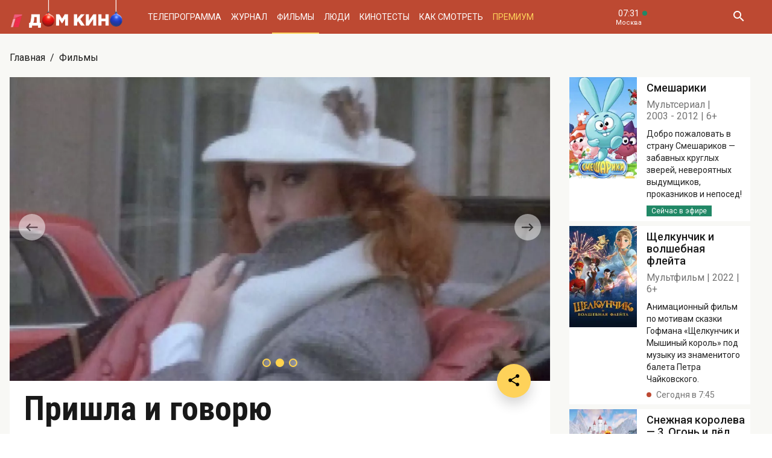

--- FILE ---
content_type: text/html; charset=UTF-8
request_url: https://www.domkino.tv/announce/2776
body_size: 9978
content:
<!doctype html><html lang="ru"><head><meta http-equiv="X-UA-Compatible" content="IE=Edge"><meta charset="utf-8"><meta name="viewport" content="width=device-width, initial-scale=1.0, maximum-scale=5.0, user-scalable=1"><meta name="keywords" content="Телеканал Дом кино"><meta name="description" content="Лидер проката 1985 года, кинобенефис любимой певицы. Фото, актёры, отзывы критиков и посетителей. Всё о российском и советском кино на телеканале Дом кино."><meta property="og:url" content="https://www.domkino.tv/announce/2776"><meta property="og:description" content="Лидер проката 1985 года, кинобенефис любимой певицы. Фото, актёры, отзывы критиков и посетителей. Всё о российском и советском кино на телеканале Дом кино."><meta property="og:type" content="website"><meta property="og:title" content="Пришла и говорю - 1985: актеры, рейтинг и отзывы на канале Дом кино"><meta property="og:image" content="https://img51994.domkino.tv/img/2018-05-28/fmt_96_24_photo113.jpg"><meta property="og:image" content="https://img51994.domkino.tv/img/2007-04-23/fmt_96_prishla_i_govoru_1.png"><meta property="og:image" content="https://img51994.domkino.tv/img/2007-04-23/fmt_96_prishla_i_govoru_2.png"><meta property="yandex_recommendations_title" content="Пришла и говорю - 1985: актеры, рейтинг и отзывы на канале Дом кино"/><meta property="yandex_recommendations_category" content="Кино"/><meta property="yandex_recommendations_category" content="Актёры"/><meta property="yandex_recommendations_category" content="Фильмы"/><meta property="yandex_recommendations_category" content="Сериалы"/><meta property="yandex_recommendations_category" content="ТВ"/><meta property="yandex_recommendations_category" content="Телевидение"/><meta property="yandex_recommendations_tag" content="cinema"/><meta property="yandex_recommendations_tag" content="movies"/><meta property="yandex_recommendations_tag" content="actors"/><meta property="yandex_recommendations_tag" content="tv"/><meta property="yandex_recommendations_tag" content="domkino"/><meta property="yandex_recommendations_image" content="https://img51994.domkino.tv/img/2018-05-28/fmt_96_24_photo113.jpg"/><title>Пришла и говорю - 1985: актеры, рейтинг и отзывы на канале Дом кино</title><link rel="preconnect" href="//mc.yandex.ru"><link rel="preconnect" href="//ads.adfox.ru"><link rel="canonical" href="https://www.domkino.tv/announce/2776" /><link rel="icon" type="image/png" href="/images/icons/favicon-96x96.png" sizes="96x96" /><link rel="icon" type="image/svg+xml" href="/images/icons/favicon.svg" /><link rel="shortcut icon" href="/images/icons/favicon.ico" /><link rel="apple-touch-icon" sizes="180x180" href="/images/icons/apple-touch-icon.png" /><link rel="manifest" href="/images/icons/site.webmanifest" /><link rel="stylesheet" href="/css/css.min.css?1766151753208"><link rel="stylesheet" href="/fonts/material-design-iconic-font/css/material-design-iconic-font.min.css"><link title="RSS" type="application/rss+xml" rel="alternate" href="https://www.domkino.tv/zen.rss"><!-- Yandex.RTB --><script>window.yaContextCb=window.yaContextCb||[]</script><script src="https://yandex.ru/ads/system/context.js" async></script><script data-schema="Organization" type="application/ld+json">
    {
      "@context":"http://schema.org",
      "@type":"Organization",
      "name":"Телеканал Дом кино",
      "url":"https://www.domkino.tv",
      "logo":"https://www.domkino.tv/images/logo.png",
      "sameAs":["https://vk.com/tvdomkino","https://ok.ru/group/54165121073272"],
      "contactPoint": [{
        "@type": "ContactPoint",
        "telephone": "+7-495-617-55-80",
        "contactType": "customer support",
        "availableLanguage": ["Russian", "English"]
      },{
        "@type": "ContactPoint",
        "telephone": "+7-495-617-55-78",
        "contactType": "sales",
        "availableLanguage": ["Russian", "English"]
      },{
        "@type": "ContactPoint",
        "telephone": "+7-495-617-51-75",
        "contactType": "PR",
        "availableLanguage": ["Russian", "English"]
      }]
    }
    </script><script data-schema="WebPage" type="application/ld+json">
      {
        "@context":"http://schema.org",
        "@type":"WebSite",
        "@id":"#website",
        "url":"https://www.domkino.tv",
        "name":"Телеканал Дом кино",
        "potentialAction": {
          "@type":"SearchAction",
          "target":"https://www.domkino.tv?q={search_term_string}",
          "query-input":"required name=search_term_string"
        }
    }
    </script><script async src="https://yastatic.net/pcode/adfox/header-bidding.js"></script><script>
        var adfoxBiddersMap = {
            "myTarget": "1609420"
        };
        var adUnits = [
            {
                "code": "adfox_161795997563871796",
                "bids": [
                    {
                        "bidder": "myTarget",
                        "params": {
                            "placementId": "898170"
                        }
                    }
                ]
            }
        ];
        var userTimeout = 1000;
        window.YaHeaderBiddingSettings = {
            biddersMap: adfoxBiddersMap,
            adUnits: adUnits,
            timeout: userTimeout
        };
    </script><script src="https://yastatic.net/pcode/adfox/loader.js" crossorigin="anonymous"></script><script type="application/ld+json">
    {"@context":"http:\/\/schema.org","@type":"BreadcrumbList","itemListElement":[{"@type":"ListItem","position":1,"item":{"@id":"https:\/\/www.domkino.tv\/","name":"\u0413\u043b\u0430\u0432\u043d\u0430\u044f"}},{"@type":"ListItem","position":2,"item":{"@id":"https:\/\/www.domkino.tv\/announce","name":"\u0424\u0438\u043b\u044c\u043c\u044b"}},{"@type":"ListItem","position":3,"item":{"@id":"https:\/\/www.domkino.tv\/announce\/2776","name":"\u041f\u0440\u0438\u0448\u043b\u0430 \u0438\u00a0\u0433\u043e\u0432\u043e\u0440\u044e"}}]}
</script><script type="application/ld+json">
    {"@context":"http:\/\/schema.org","@type":"ImageObject","author":"domkino.tv","contentUrl":"https:\/\/img51994.domkino.tv\/img\/2018-03-19\/fmt_114_47_adcd3ee18359683b60b8d3dcc48da9b7.jpg?covers=1","datePublished":"2021-07-02T11:53:29+0300","description":"\u041f\u0440\u0438\u0448\u043b\u0430 \u0438\u00a0\u0433\u043e\u0432\u043e\u0440\u044e"}
</script><meta name="verify-v1" content="3/D3PKmaSVVa+QwQnKIygDyPY0z+163pgfKntfNXs+g="><meta name="yandex-verification" content="315b3a5427e7413d" /><meta property="fb:app_id" content="343881579336048"><meta name="apple-itunes-app" content="app-id=1057282624"></head><body class="domkino domkino_desktop" data-user='{"id":0,"name":"","email":"","subscription_email":"","subscription_email_daily":"","subscription_email_weekly":"","subscription_push":"","picture":""}'><div class="domkino__page  domkino__page_secondary domkino__page_announce-detail  domkino__page-Announce-Get-2776"><div class="header-wrapper"><div class="domkino__header header header_ny header_desktop"><div class="header__part"><h1 class="header__logo" itemtype="http://schema.org/Organization"><a title="Дом кино" href="/"><img itemtype="logo" src="/images/ny2019/logo.png" alt="Официальный сайт телеканала Дом кино" title="Официальный сайт телеканала Дом кино"></a></h1><ul class="header__menu menu menu_header"><li itemscope="itemscope" itemtype="http://www.schema.org/SiteNavigationElement" class="menu__item "><a title="Телепрограмма" itemprop="url" href="/schedule">Телепрограмма</a></li><li itemscope="itemscope" itemtype="http://www.schema.org/SiteNavigationElement" class="menu__item "><a title="Журнал" itemprop="url" href="/news">Журнал</a></li><li itemscope="itemscope" itemtype="http://www.schema.org/SiteNavigationElement" class="menu__item  menu__item_active"><a title="Фильмы" itemprop="url" href="/announce">Фильмы</a></li><li itemscope="itemscope" itemtype="http://www.schema.org/SiteNavigationElement" class="menu__item "><a title="Люди" itemprop="url" href="/persons">Люди</a></li><li itemscope="itemscope" itemtype="http://www.schema.org/SiteNavigationElement" class="menu__item "><a title="Кинотесты" itemprop="url" href="/news/tests">Кинотесты</a></li><li itemscope="itemscope" itemtype="http://www.schema.org/SiteNavigationElement" class="menu__item "><a title="Как&nbsp;смотреть телеканал Дом Кино" itemprop="url" href="/about">Как смотреть</a></li><li itemscope="itemscope" itemtype="http://www.schema.org/SiteNavigationElement" class="menu__item menu__item_dkp"><a title="Дом кино Премиум" itemprop="url" href="https://www.domkino-premium.tv/"  target="_blank" rel="noopener">Премиум</a></li></ul></div><button title="Часовой пояс" class="modal-btn header__time" data-modal="modal_tz"><span class="header__time-num">07:31</span><span class="header__time-name">
                                    Москва
                            </span></button><div class="header__controls"><button title="Поиск" class="header__button header__button_search"><i class="zmdi zmdi-search"></i></button><form class="header__search search" action="/search" method="get"><button title="Искать" type="submit" class="search__button search__button_go"><i class="zmdi zmdi-search"></i></button><input class="search__field" type="text" name="q" placeholder="Поиск..." /><button title="Закрыть строку поиска" class="search__button search__button_close"><i class="zmdi zmdi-close"></i></button></form></div></div></div><div itemscope itemtype="http://schema.org/Movie"><div class="top-brs top-brs_bober top-brs_Announce top-brs_Announce-Get top-brs_desktop"><div id="adfox_15329515803289946"></div><script>
  window.Ya.adfoxCode.create({
    ownerId: 256787,
    containerId: 'adfox_15329515803289946',
    params: {
      pp: 'oaw',
      ps: 'cnzr',
      p2: 'gayb'
    }
  });
</script></div><div class="domkino__decore" ><div class="domkino__content domkino__content_desktop domkino__content_announce-detail announce-detail announce-detail_desktop page_desktop"><div class="page__row"><div class="page__column"><div class="page__head"><div class="page__breadcrumbs"><ol class="breadcrumbs"><li class="breadcrumbs__item"><a title="Главная" class="breadcrumbs__item-link" href="/">Главная</a></li><li class="breadcrumbs__item"><a title="Фильмы" class="breadcrumbs__item-link" href="/announce">Фильмы</a></li></ol></div></div></div></div><div class="page__row"><div class="page__column page__column_announce-detail "><div class="detail-content"><div class=" swiper-slider swiper-container carousel  carousel_desktop" data-pager="false"
                                              data-swiper='{"slidesPerView": "1", "grabCursor": true, "autoHeight": true, "slideToClickedSlide": true, "navigation": {"nextEl": ".swiper-button-next-K1982122985", "prevEl": ".swiper-button-prev-K1982122985" }, "pagination": {"el": ".swiper-pagination-K1982122985", "type": "bullets", "clickable": true} }'

                                           id="slider-promo-K1982122985"><div class="swiper-wrapper"><div class="swiper-slide slider__slide slider__slide-1"><img src="https://img51994.domkino.tv/img/2018-05-28/fmt_96_24_photo113.jpg"  alt="Пришла и говорю" title="Пришла и говорю" data-fullscreen="https://img51994.domkino.tv/img/2018-05-28/fmt_96_24_photo113.jpg" data-width="1280" data-height="720"></div><div class="swiper-slide slider__slide slider__slide-2"><img src="https://img51994.domkino.tv/img/2007-04-23/fmt_96_prishla_i_govoru_1.png"  alt="Пришла и говорю" title="Пришла и говорю" data-fullscreen="https://img51994.domkino.tv/img/2007-04-23/fmt_96_prishla_i_govoru_1.png" data-width="1280" data-height="720"></div><div class="swiper-slide slider__slide slider__slide-3"><img src="https://img51994.domkino.tv/img/2007-04-23/fmt_96_prishla_i_govoru_2.png"  alt="Пришла и говорю" title="Пришла и говорю" data-fullscreen="https://img51994.domkino.tv/img/2007-04-23/fmt_96_prishla_i_govoru_2.png" data-width="1280" data-height="720"></div></div><div class="swiper-button-prev-dk swiper-button-prev-K1982122985"></div><div class="swiper-button-next-dk swiper-button-next-K1982122985"></div><div class="swiper-pagination swiper-pagination-K1982122985"></div></div><div class="detail-content__row"><div class="share"><button title="Поделиться в:" class="share__button button button_rounded button_floating  button_color-1"><i class="zmdi zmdi-share"></i></button><ul class="share__menu share__menu_top-left"><li class="share__menu-item share__menu-item_tg"><a title="Подлеиться в Телеграм" class="social-share" href="#" data-type="telegram" data-url="https://www.domkino.tv/announce/2776"><img src="/images/icons/tg_black.png" alt=""><span>Телеграм</span></a></li><li class="share__menu-item"><a title="Поделиться во Вконтакте" class="social-share" href="https://www.domkino.tv/announce/2776" data-type="vk" data-url="https://www.domkino.tv/announce/2776"><i class="zmdi zmdi-vk"></i><span>Вконтакте</span></a></li><li class="share__menu-item"><a title="Поделиться в Одноклассниках" class="social-share" href="https://www.domkino.tv/announce/2776" data-type="ok" data-url="https://www.domkino.tv/announce/2776"><img src="/images/icons/ok_new_2023_softblack.svg" alt="" /><span>Одноклассники</span></a></li></ul></div><div class="detail-content__column "><span class="detail-content__title"><h2>Пришла и говорю</h2></span><span class="detail-content__pad"><span>Киноповесть</span><span itemprop="copyrightYear">1985</span><span itemprop="typicalAgeRange">12+</span></span><br><div class="detail-content__text" itemprop="description">
                                        Лидер проката 1985 года, кинобенефис любимой певицы.
                                        <p>Фильм-ревю на&nbsp;основе документального материала об&nbsp;Алле Пугачевой.</p></div><div class="adf adf_stdSpaceAnnounce adf_744"><!--AdFox START--><!--Площадка: domkino.tv / Все страницы сайта / New 744x200 INSIDE--><!--Категория: <не задана>--><!--Тип баннера: 744x200--><div id="adfox_169323463597956599"></div><script>
    window.yaContextCb.push(()=>{
        Ya.adfoxCode.create({
            ownerId: 256787,
            containerId: 'adfox_169323463597956599',
            params: {
                p1: 'czcme',
                p2: 'inin'
            }
        })
    })
</script></div><div class="detail-content__persons" itemprop="actor" itemscope><div class="person  person_announce-detail-desktop   modal-btn " itemscope itemtype="http://schema.org/Person"  data-modal="modal_person" data-person="3037" ><a title="Наум Ардашников" href="/persons/3037" class="person__image"><img itemprop="image" src="https://img51994.domkino.tv/img/2017-04-24/fmt_102_24_11aa8ce89b6a1dc1721f905315f0b214.jpg" alt="Наум Ардашников" title="Наум Ардашников"></a><div class="person__description"><a title="Наум Ардашников" href="/persons/3037" class="person__name"><h3 itemprop="name">Наум Ардашников</h3></a><div class="person__profs"><span class="person__prof">Режиссёр</span></div><div class="domkino__date-birth-hidden" itemprop="birthDate">1931-07-18</div><div class="domkino__date-death-hidden" itemprop="deathDate">2012-03-31</div></div></div><div class="person  person_announce-detail-desktop   modal-btn " itemscope itemtype="http://schema.org/Person"  data-modal="modal_person" data-person="2995" ><a title="Алла Пугачёва" href="/persons/2995" class="person__image"><img itemprop="image" src="https://img51994.domkino.tv/img/2017-04-24/fmt_102_24_219a9a1dada6a221f1c0f46431ca7ad6.jpeg" alt="Алла Пугачёва" title="Алла Пугачёва"></a><div class="person__description"><a title="Алла Пугачёва" href="/persons/2995" class="person__name"><h3 itemprop="name">Алла Пугачёва</h3></a><div class="person__profs"><span class="person__prof">Алла Пугачёва</span></div></div></div></div><p class="announce-detail__copyright">Изображения: &laquo;Пришла и говорю&raquo;, к/с «Мосфильм», 1985, реж.&nbsp;Наум Ардашников.</p><div></div></div></div></div></div><div class="page__column page__column_brs page__column_brs_announce-detail "><div class="sidebar-cards"><div class="sidebar-card" itemscope itemtype="http://schema.org/Movie"><div class="sidebar-card__image aspect-ratio aspect-ratio-2x3"><a title="Алла Пугачёва" href="/announce/8451" class="aspect-ratio__content"><img itemprop="image" src="https://img51994.domkino.tv/img/2024-12-16/fmt_123_47_1734600754_oblozhka.jpg?covers=1" alt="Смешарики" title="Смешарики"></a></div><div class="sidebar-card__description"><a title="Смешарики" href="/announce/8451" class="sidebar-card__title"><h3 itemprop="name">Смешарики</h3></a><div class="sidebar-card__pad"><span itemprop="genre">Мультсериал</span><span itemprop="copyrightYear">2003 - 2012</span><span itemprop="typicalAgeRange">6+</span></div><div class="sidebar-card__text" itemprop="description">Добро пожаловать в страну Смешариков — забавных круглых зверей, невероятных выдумщиков, проказников и непосед! </div><div class="sidebar-card__schedule"><span class="sidebar-card__schedule-item sidebar-card__schedule-item_onair">Сейчас в эфире</span></div></div></div><div class="sidebar-card" itemscope itemtype="http://schema.org/Movie"><div class="sidebar-card__image aspect-ratio aspect-ratio-2x3"><a title="Алла Пугачёва" href="/announce/17490" class="aspect-ratio__content"><img itemprop="image" src="https://img51994.domkino.tv/img/2023-04-03/fmt_123_47_1680863717_oblozhka.jpg?covers=1" alt="Щелкунчик и волшебная флейта" title="Щелкунчик и волшебная флейта"></a></div><div class="sidebar-card__description"><a title="Щелкунчик и волшебная флейта" href="/announce/17490" class="sidebar-card__title"><h3 itemprop="name">Щелкунчик и волшебная флейта</h3></a><div class="sidebar-card__pad"><span itemprop="genre">Мультфильм</span><span itemprop="copyrightYear">2022</span><span itemprop="typicalAgeRange">6+</span></div><div class="sidebar-card__text" itemprop="description">Анимационный фильм по мотивам сказки Гофмана «Щелкунчик и Мышиный король» под музыку из знаменитого балета Петра Чайковского. </div><div class="sidebar-card__schedule"><span class="sidebar-card__schedule-item">Сегодня в 7:45</span></div></div></div><div class="sidebar-card" itemscope itemtype="http://schema.org/Movie"><div class="sidebar-card__image aspect-ratio aspect-ratio-2x3"><a title="Алла Пугачёва" href="/announce/15564" class="aspect-ratio__content"><img itemprop="image" src="https://img51994.domkino.tv/img/2018-12-24/fmt_123_247_oblozhka.jpg?covers=1" alt="Снежная королева — 3: Огонь и лёд" title="Снежная королева — 3: Огонь и лёд"></a></div><div class="sidebar-card__description"><a title="Снежная королева — 3. Огонь и лёд" href="/announce/15564" class="sidebar-card__title"><h3 itemprop="name">Снежная королева — 3. Огонь и лёд</h3></a><div class="sidebar-card__pad"><span itemprop="genre">Анимационный фильм</span><span itemprop="copyrightYear">2016</span><span itemprop="typicalAgeRange">6+</span></div><div class="sidebar-card__text" itemprop="description">Приключения храброй Герды продолжаются! Сможет ли девочка спасти мир снова?</div><div class="sidebar-card__schedule"><span class="sidebar-card__schedule-item">Сегодня в 10:50</span></div></div></div><div class="sidebar-card" itemscope itemtype="http://schema.org/Movie"><div class="sidebar-card__image aspect-ratio aspect-ratio-2x3"><a title="Алла Пугачёва" href="/announce/16645" class="aspect-ratio__content"><img itemprop="image" src="https://img51994.domkino.tv/img/2020-11-30/fmt_123_647_oblozhka.jpg?covers=1" alt="Снежная Королева: Зазеркалье" title="Снежная Королева: Зазеркалье"></a></div><div class="sidebar-card__description"><a title="Снежная Королева: Зазеркалье" href="/announce/16645" class="sidebar-card__title"><h3 itemprop="name">Снежная Королева: Зазеркалье</h3></a><div class="sidebar-card__pad"><span itemprop="genre">Анимационный фильм</span><span itemprop="copyrightYear">2018</span><span itemprop="typicalAgeRange">6+</span></div><div class="sidebar-card__text" itemprop="description">Четвёртая часть анимационной франшизы «Снежная Королева».</div><div class="sidebar-card__schedule"><span class="sidebar-card__schedule-item">Сегодня в 12:20</span></div></div></div><div class="sidebar-card" itemscope itemtype="http://schema.org/Movie"><div class="sidebar-card__image aspect-ratio aspect-ratio-2x3"><a title="Алла Пугачёва" href="/announce/16188" class="aspect-ratio__content"><img itemprop="image" src="https://img51994.domkino.tv/img/2019-11-25/fmt_123_47_oblozhka.jpg?covers=1" alt="Три богатыря и Наследница престола" title="Три богатыря и Наследница престола"></a></div><div class="sidebar-card__description"><a title="Три богатыря и наследница престола" href="/announce/16188" class="sidebar-card__title"><h3 itemprop="name">Три богатыря и наследница престола</h3></a><div class="sidebar-card__pad"><span itemprop="genre">Анимационный фильм</span><span itemprop="copyrightYear">2018</span><span itemprop="typicalAgeRange">6+</span></div><div class="sidebar-card__text" itemprop="description">Князю Киевскому срочно нужен наследник! Прямо сейчас, нет времени объяснять!</div><div class="sidebar-card__schedule"><span class="sidebar-card__schedule-item">Сегодня в 13:55</span><span class="sidebar-card__schedule-item">3 января в 16:55</span></div></div></div></div><div class="popular popular_desktop popular_news-list"><div class="popular__list"><div class="card aspect-ratio-16x9" itemscope itemtype="http://schema.org/NewsArticle"><div class="card__content aspect-ratio__content"><div class="card__controls"></div><h3 class="card__title" itemprop="name">ТЕСТ: Угадаете ли вы новогодние фильмы по одному кадру?</h3><span class="card__date">31 декабря 2025</span><div class="domkino__date-hidden" itemprop="datePublished">2025-12-31</div><div class="domkino__text-hidden" itemprop="description">С наступающим Новым годом!</div><a title="Чародеи" class="card__url" href="/news/23173"></a><img src="https://img51994.domkino.tv/img/2025-12-15/fmt_132_24_219902402009.jpg"
             data-sizes="auto" data-width="100"
             data-srcset="https://img51994.domkino.tv/img/2025-12-15/fmt_132_24_219902402009.jpg 128w, https://img51994.domkino.tv/img/2025-12-15/fmt_79_24_219902402009.jpg 480w, https://img51994.domkino.tv/img/2025-12-15/fmt_98_24_219902402009.jpg 640w"
             itemprop=&quot;image&quot; alt="Чародеи" title="Чародеи" class="lazyload card__image pure-img"></div></div><div class="card aspect-ratio-16x9" itemscope itemtype="http://schema.org/NewsArticle"><div class="card__content aspect-ratio__content"><div class="card__controls"></div><h3 class="card__title" itemprop="name">ТЕСТ: Угадаете ли вы, из какого фильма Снегурочка?</h3><span class="card__date">30 декабря 2025</span><div class="domkino__date-hidden" itemprop="datePublished">2025-12-30</div><div class="domkino__text-hidden" itemprop="description">С наступающим Новым годом!</div><a title="Ёлки новые" class="card__url" href="/news/23171"></a><img src="https://img51994.domkino.tv/img/2025-12-15/fmt_132_24_ye--lki-novyye.jpg"
             data-sizes="auto" data-width="100"
             data-srcset="https://img51994.domkino.tv/img/2025-12-15/fmt_132_24_ye--lki-novyye.jpg 128w, https://img51994.domkino.tv/img/2025-12-15/fmt_79_24_ye--lki-novyye.jpg 480w, https://img51994.domkino.tv/img/2025-12-15/fmt_98_24_ye--lki-novyye.jpg 640w"
             itemprop=&quot;image&quot; alt="Ёлки новые" title="Ёлки новые" class="lazyload card__image pure-img"></div></div><div class="card aspect-ratio-16x9" itemscope itemtype="http://schema.org/NewsArticle"><div class="card__content aspect-ratio__content"><div class="card__controls"></div><h3 class="card__title" itemprop="name">ТЕСТ: Угадаете ли вы, из какого фильма Дед Мороз?</h3><span class="card__date">29 декабря 2025</span><div class="domkino__date-hidden" itemprop="datePublished">2025-12-29</div><div class="domkino__text-hidden" itemprop="description">С наступающим Новым годом!</div><a title="Сирота казанская" class="card__url" href="/news/23169"></a><img src="https://img51994.domkino.tv/img/2025-12-15/fmt_132_24_sirota.png"
             data-sizes="auto" data-width="100"
             data-srcset="https://img51994.domkino.tv/img/2025-12-15/fmt_132_24_sirota.png 128w, https://img51994.domkino.tv/img/2025-12-15/fmt_79_24_sirota.png 480w, https://img51994.domkino.tv/img/2025-12-15/fmt_98_24_sirota.png 640w"
             itemprop=&quot;image&quot; alt="Сирота казанская" title="Сирота казанская" class="lazyload card__image pure-img"></div></div><div class="card aspect-ratio-16x9" itemscope itemtype="http://schema.org/NewsArticle"><div class="card__content aspect-ratio__content"><div class="card__controls"></div><h3 class="card__title" itemprop="name">ТЕСТ: Угадайте фильмы с Сергеем Бодровым по одному кадру!</h3><span class="card__date">27 декабря 2025</span><div class="domkino__date-hidden" itemprop="datePublished">2025-12-27</div><div class="domkino__text-hidden" itemprop="description">Ко дню рождения актёра.</div><a title="Брат-2" class="card__url" href="/news/23163"></a><img src="https://img51994.domkino.tv/img/2020-02-03/fmt_132_024_1-23.jpg"
             data-sizes="auto" data-width="100"
             data-srcset="https://img51994.domkino.tv/img/2020-02-03/fmt_132_024_1-23.jpg 128w, https://img51994.domkino.tv/img/2020-02-03/fmt_79_024_1-23.jpg 480w, https://img51994.domkino.tv/img/2020-02-03/fmt_98_024_1-23.jpg 640w"
             itemprop=&quot;image&quot; alt="Брат-2" title="Брат-2" class="lazyload card__image pure-img"></div></div></div></div></div></div></div></div></div><div class="domkino__footer footer footer_desktop"><div class="footer__content"><div class="footer__row footer__row_1"><a title="Дом кино" href="/" class="footer__logo"></a><ul class="footer__socials socials socials_footer"><li><a title="Сообщество в Телеграм" target="_blank" rel="nofollow noopener" href="https://t.me/domkino" class="socials__item socials__item_tg"><img src="/images/icons/tg_white.png" alt=""></a></li><li><a title="Сообщество во Вконтакте" target="_blank" rel="nofollow noopener" href="https://vk.com/tvdomkino" class="socials__item socials__item_vk"><i class="zmdi zmdi-vk"></i></a></li><li><a title="Сообщество в Одноклассниках" target="_blank" rel="nofollow noopener" href="https://ok.ru/group/54165121073272" class="socials__item socials__item_ok"><img src="/images/icons/ok_new_2023_white.svg" alt=""></a></li></ul></div><div class="footer__row footer__row_2"><div class="footer__description"><p>Легендарный российский киноканал обладает уникальной библиотекой отечественных фильмов — более 3500 часов, и она постоянно пополняется.</p><p>В эфире телеканала — лучшее российское кино от «Золотого фонда» отечественного кинематографа до новейших фильмов и громких премьер последнего десятилетия.</p></div><div class="footer__menu"><ul class="footer__menu-part menu menu_footer menu_footer-desktop"><li itemscope="itemscope" itemtype="http://www.schema.org/SiteNavigationElement"><a title="Телепрограмма" itemprop="url" href="/schedule">Телепрограмма</a></li><li itemscope="itemscope" itemtype="http://www.schema.org/SiteNavigationElement"><a title="Журнал" itemprop="url" href="/news">Журнал</a></li><li itemscope="itemscope" itemtype="http://www.schema.org/SiteNavigationElement"><a title="Фильмы" itemprop="url" href="/announce">Фильмы</a></li><li itemscope="itemscope" itemtype="http://www.schema.org/SiteNavigationElement"><a title="Люди" itemprop="url" href="/persons">Люди</a></li><li itemscope="itemscope" itemtype="http://www.schema.org/SiteNavigationElement"><a title="Тесты" itemprop="url" href="/news/tests">Тесты</a></li></ul><ul class="footer__menu-part menu menu_footer menu_footer-desktop"><li itemscope="itemscope" itemtype="http://www.schema.org/SiteNavigationElement"><a title="О Канале" itemprop="url" href="/about">О Канале</a></li><li itemscope="itemscope" itemtype="http://www.schema.org/SiteNavigationElement"><a title="Обратная связь" itemprop="url" href="/feedback">Обратная связь</a></li><li itemscope="itemscope" itemtype="http://www.schema.org/SiteNavigationElement"><a title="Контакты" itemprop="url" href="/contacts">Контакты</a></li></ul><ul class="footer__menu-part menu menu_footer menu_footer-desktop"><li><a title="Сообщество в Телеграм" target="_blank" rel="nofollow noopener" href="https://t.me/domkino">Телеграм</a></li><li><a title="Сообщество во Вконтакте" target="_blank" rel="nofollow noopener" href="https://vk.com/tvdomkino">Вконтакте</a></li><li><a title="Сообщество в Одноклассниках" target="_blank" rel="nofollow noopener" href="https://ok.ru/group/54165121073272">Одноклассники</a></li></ul></div><div class="footer__widget"><div class="footer__widget-menu"><a title="Виджет Вконтакте" href="#" data-widget="vk" class="footer__widget-menu-item footer__widget-menu-item_active"><i class="zmdi zmdi-vk"></i></a><a title="Виджет Одноклассников" href="#" data-widget="ok" class="footer__widget-menu-item"><img width="14px" src="/images/icons/ok_new_2023_yellow.svg" alt=""></a></div><div class="footer__widget-tabs"><noindex><div data-widget="vk" class="footer__widget-tabs-item footer__widget-tabs-item_vk footer__widget-tabs-item_active"><!-- VK Widget --><div id="vk_groups"></div><script type="text/javascript" src="//vk.com/js/api/openapi.js?129"></script><div id="vk_placeholder"></div></div></noindex><noindex><div data-widget="ok" class="footer__widget-tabs-item footer__widget-tabs-item_ok"><div id="ok_group_widget"></div><div id="ok_placeholder"></div></div></noindex></div></div></div></div><div class="footer__copy">
        © 2000—2026. Редакция телеканала «Дом кино».         <br><br>
        Все права на любые материалы, опубликованные на сайте, защищены. Любое использование материалов возможно только с согласия Редакции телеканала.
    </div></div><div class="modal modal_person modal_desktop"><div class="modal__wrapper"><button title="Закрыть" class="modal__close"><i class="zmdi zmdi-close"></i></button><div class="ajax-folder"></div></div></div><div class="modal modal_tz"><div class="modal__wrapper"><button title="Закрыть" class="modal__close"><i class="zmdi zmdi-close"></i></button><div class="modal__title modal__title_tz">07:31</div><div class="modal__timezone account ajax-folder"></div></div></div><div class="modal modal_alert"><div class="modal__wrapper"><button title="Закрыть" class="modal__close"><i class="zmdi zmdi-close"></i></button><div class="modal__title">Сообщение</div><div class="modal__content"></div></div></div><div class="modal modal_adchecker"><div class="modal__wrapper"><button title="Закрыть" class="modal__close"><i class="zmdi zmdi-close"></i></button><div class="modal__title">Не загружается тест?</div><div class="modal__content">
            Для корректной работы страницы отключите, пожалуйста, AdBlock.
        </div></div></div></div><script src="https://cdn.polyfill.io/v2/polyfill.min.js"></script><script src="https://ajax.googleapis.com/ajax/libs/jquery/3.3.1/jquery.min.js"></script><script src="/js/app.min.js?1766151753208" type="text/javascript" language="javascript"></script><!--LiveInternet counter--><script type="text/javascript">
  document.write("<a href='//www.liveinternet.ru/click;domkino' "+
    "target=_blank rel=\"nofollow noopener\" style='position: absolute; bottom: 0'><img src='//counter.yadro.ru/hit;domkino?t45.1;r"+
    escape(document.referrer)+((typeof(screen)=="undefined")?"":
      ";s"+screen.width+"*"+screen.height+"*"+(screen.colorDepth?
      screen.colorDepth:screen.pixelDepth))+";u"+escape(document.URL)+
    ";h"+escape(document.title.substring(0,150))+";"+Math.random()+
    "' alt='' title='LiveInternet' "+
    "border='0' width='1' height='1' rel='noopener noreferrer'><\/a>")
</script><!--/LiveInternet--><!-- Rating@Mail.ru counter --><script type="text/javascript">
      var _tmr = window._tmr || (window._tmr = []);
      _tmr.push({id: "2813452", type: "pageView", start: (new Date()).getTime()});
      (function (d, w, id) {
        if (d.getElementById(id)) return;
        var ts = d.createElement("script"); ts.type = "text/javascript"; ts.async = true; ts.id = id;
        ts.src = (d.location.protocol == "https:" ? "https:" : "http:") + "//top-fwz1.mail.ru/js/code.js";
        var f = function () {var s = d.getElementsByTagName("script")[0]; s.parentNode.insertBefore(ts, s);};
        if (w.opera == "[object Opera]") { d.addEventListener("DOMContentLoaded", f, false); } else { f(); }
      })(document, window, "topmailru-code");
    </script><noscript><div style="position:absolute;left:-10000px;"><img src="//top-fwz1.mail.ru/counter?id=2813452;js=na" style="border:0;" height="1" width="1" alt="Рейтинг@Mail.ru" /></div></noscript><!-- //Rating@Mail.ru counter --><!-- Yandex.Metrika counter --><script type="text/javascript" >
      (function (d, w, c) {
        (w[c] = w[c] || []).push(function() {
          try {
            w.yaCounter51317053 = new Ya.Metrika2({
              id:51317053,
              clickmap:true,
              trackLinks:true,
              accurateTrackBounce:true,
              webvisor:true
            });
          } catch(e) { }
        });

        var n = d.getElementsByTagName("script")[0],
          s = d.createElement("script"),
          f = function () { n.parentNode.insertBefore(s, n); };
        s.type = "text/javascript";
        s.async = true;
        s.src = "https://mc.yandex.ru/metrika/tag.js";

        if (w.opera == "[object Opera]") {
          d.addEventListener("DOMContentLoaded", f, false);
        } else { f(); }
      })(document, window, "yandex_metrika_callbacks2");
    </script><noscript><div><img src="https://mc.yandex.ru/watch/51317053" style="position:absolute; left:-9999px;" alt="" /></div></noscript><!-- /Yandex.Metrika counter --><div id="bottomAd" style="font-size: 2px; position: absolute; bottom: 0;">&nbsp;</div></body></html>

--- FILE ---
content_type: application/javascript; charset=utf-8
request_url: https://www.domkino.tv/js/app.min.js?1766151753208
body_size: 82952
content:
!function r(s,o,l){function d(t,e){if(!o[t]){if(!s[t]){var a="function"==typeof require&&require;if(!e&&a)return a(t,!0);if(u)return u(t,!0);var i=new Error("Cannot find module '"+t+"'");throw i.code="MODULE_NOT_FOUND",i}var n=o[t]={exports:{}};s[t][0].call(n.exports,function(e){return d(s[t][1][e]||e)},n,n.exports,r,s,o,l)}return o[t].exports}for(var u="function"==typeof require&&require,e=0;e<l.length;e++)d(l[e]);return d}({1:[function(e,t,a){},{}],2:[function(e,t,a){"use strict";Object.defineProperty(a,"__esModule",{value:!0});var c=e("ssr-window");function n(e){return(n=Object.setPrototypeOf?Object.getPrototypeOf:function(e){return e.__proto__||Object.getPrototypeOf(e)})(e)}function r(e,t){return(r=Object.setPrototypeOf||function(e,t){return e.__proto__=t,e})(e,t)}function s(e,t,a){return(s=function(){if("undefined"!=typeof Reflect&&Reflect.construct&&!Reflect.construct.sham){if("function"==typeof Proxy)return 1;try{return Date.prototype.toString.call(Reflect.construct(Date,[],function(){})),1}catch(e){return}}}()?Reflect.construct:function(e,t,a){var i=[null];i.push.apply(i,t);var n=new(Function.bind.apply(e,i));return a&&r(n,a.prototype),n}).apply(null,arguments)}function o(e){var i="function"==typeof Map?new Map:void 0;return(o=function(e){if(null===e||(t=e,-1===Function.toString.call(t).indexOf("[native code]")))return e;var t;if("function"!=typeof e)throw new TypeError("Super expression must either be null or a function");if(void 0!==i){if(i.has(e))return i.get(e);i.set(e,a)}function a(){return s(e,arguments,n(this).constructor)}return a.prototype=Object.create(e.prototype,{constructor:{value:a,enumerable:!1,writable:!0,configurable:!0}}),r(a,e)})(e)}var d=function(n){var e,t;function a(e){var t,a,i=n.call.apply(n,[this].concat(e))||this;return t=function(e){if(void 0===e)throw new ReferenceError("this hasn't been initialised - super() hasn't been called");return e}(i),a=t.__proto__,Object.defineProperty(t,"__proto__",{get:function(){return a},set:function(e){a.__proto__=e}}),i}return t=n,(e=a).prototype=Object.create(t.prototype),(e.prototype.constructor=e).__proto__=t,a}(o(Array));function l(e){void 0===e&&(e=[]);var t=[];return e.forEach(function(e){Array.isArray(e)?t.push.apply(t,l(e)):t.push(e)}),t}function u(e,t){return Array.prototype.filter.call(e,t)}function m(e,t){var a=c.getWindow(),i=c.getDocument(),n=[];if(!t&&e instanceof d)return e;if(!e)return new d(n);if("string"==typeof e){var r=e.trim();if(0<=r.indexOf("<")&&0<=r.indexOf(">")){var s="div";0===r.indexOf("<li")&&(s="ul"),0===r.indexOf("<tr")&&(s="tbody"),0!==r.indexOf("<td")&&0!==r.indexOf("<th")||(s="tr"),0===r.indexOf("<tbody")&&(s="table"),0===r.indexOf("<option")&&(s="select");var o=i.createElement(s);o.innerHTML=r;for(var l=0;l<o.childNodes.length;l+=1)n.push(o.childNodes[l])}else n=function(e,t){if("string"!=typeof e)return[e];for(var a=[],i=t.querySelectorAll(e),n=0;n<i.length;n+=1)a.push(i[n]);return a}(e.trim(),t||i)}else if(e.nodeType||e===a||e===i)n.push(e);else if(Array.isArray(e)){if(e instanceof d)return e;n=e}return new d(function(e){for(var t=[],a=0;a<e.length;a+=1)-1===t.indexOf(e[a])&&t.push(e[a]);return t}(n))}m.fn=d.prototype;var p="resize scroll".split(" ");function i(n){return function(){for(var e=arguments.length,t=new Array(e),a=0;a<e;a++)t[a]=arguments[a];if(void 0!==t[0])return this.on.apply(this,[n].concat(t));for(var i=0;i<this.length;i+=1)p.indexOf(n)<0&&(n in this[i]?this[i][n]():m(this[i]).trigger(n));return this}}var f=i("click"),h=i("blur"),v=i("focus"),g=i("focusin"),y=i("focusout"),b=i("keyup"),w=i("keydown"),_=i("keypress"),C=i("submit"),E=i("change"),x=i("mousedown"),T=i("mousemove"),M=i("mouseup"),S=i("mouseenter"),z=i("mouseleave"),k=i("mouseout"),P=i("mouseover"),O=i("touchstart"),A=i("touchend"),$=i("touchmove"),I=i("resize"),L=i("scroll");a.$=m,a.add=function(){for(var e,t=arguments.length,a=new Array(t),i=0;i<t;i++)a[i]=arguments[i];for(e=0;e<a.length;e+=1)for(var n=m(a[e]),r=0;r<n.length;r+=1)this.push(n[r]);return this},a.addClass=function(){for(var e=arguments.length,t=new Array(e),a=0;a<e;a++)t[a]=arguments[a];var i=l(t.map(function(e){return e.split(" ")}));return this.forEach(function(e){var t;(t=e.classList).add.apply(t,i)}),this},a.animate=function(e,t){var a,g=c.getWindow(),i=this,y={props:Object.assign({},e),params:Object.assign({duration:300,easing:"swing"},t),elements:i,animating:!1,que:[],easingProgress:function(e,t){return"swing"===e?.5-Math.cos(t*Math.PI)/2:"function"==typeof e?e(t):t},stop:function(){y.frameId&&g.cancelAnimationFrame(y.frameId),y.animating=!1,y.elements.each(function(e){delete e.dom7AnimateInstance}),y.que=[]},done:function(e){var t;y.animating=!1,y.elements.each(function(e){delete e.dom7AnimateInstance}),e&&e(i),0<y.que.length&&(t=y.que.shift(),y.animate(t[0],t[1]))},animate:function(d,u){if(y.animating)return y.que.push([d,u]),y;var c=[];y.elements.each(function(t,a){var i,n,r,s,o;t.dom7AnimateInstance||(y.elements[a].dom7AnimateInstance=y),c[a]={container:t},Object.keys(d).forEach(function(e){i=g.getComputedStyle(t,null).getPropertyValue(e).replace(",","."),n=parseFloat(i),r=i.replace(n,""),s=parseFloat(d[e]),o=d[e]+r,c[a][e]={initialFullValue:i,initialValue:n,unit:r,finalValue:s,finalFullValue:o,currentValue:n}})});var p,f,h=null,m=0,v=0,t=!1;return y.animating=!0,y.frameId=g.requestAnimationFrame(function e(){var o,l;p=(new Date).getTime(),t||(t=!0,u.begin&&u.begin(i)),null===h&&(h=p),u.progress&&u.progress(i,Math.max(Math.min((p-h)/u.duration,1),0),h+u.duration-p<0?0:h+u.duration-p,h),c.forEach(function(e){var s=e;f||s.done||Object.keys(d).forEach(function(e){var t,a,i,n,r;f||s.done||(o=Math.max(Math.min((p-h)/u.duration,1),0),l=y.easingProgress(u.easing,o),a=(t=s[e]).initialValue,i=t.finalValue,n=t.unit,s[e].currentValue=a+l*(i-a),r=s[e].currentValue,(a<i&&i<=r||i<a&&r<=i)&&(s.container.style[e]=i+n,(v+=1)===Object.keys(d).length&&(s.done=!0,m+=1),m===c.length&&(f=!0)),f?y.done(u.complete):s.container.style[e]=r+n)})}),f||(y.frameId=g.requestAnimationFrame(e))}),y}};if(0===y.elements.length)return i;for(var n=0;n<y.elements.length;n+=1)y.elements[n].dom7AnimateInstance?a=y.elements[n].dom7AnimateInstance:y.elements[n].dom7AnimateInstance=y;return a=a||y,"stop"===e?a.stop():a.animate(y.props,y.params),i},a.animationEnd=function(a){var i=this;return a&&i.on("animationend",function e(t){t.target===this&&(a.call(this,t),i.off("animationend",e))}),this},a.append=function(){for(var e,t=c.getDocument(),a=0;a<arguments.length;a+=1){e=a<0||arguments.length<=a?void 0:arguments[a];for(var i=0;i<this.length;i+=1)if("string"==typeof e){var n=t.createElement("div");for(n.innerHTML=e;n.firstChild;)this[i].appendChild(n.firstChild)}else if(e instanceof d)for(var r=0;r<e.length;r+=1)this[i].appendChild(e[r]);else this[i].appendChild(e)}return this},a.appendTo=function(e){return m(e).append(this),this},a.attr=function(e,t){if(1===arguments.length&&"string"==typeof e)return this[0]?this[0].getAttribute(e):void 0;for(var a=0;a<this.length;a+=1)if(2===arguments.length)this[a].setAttribute(e,t);else for(var i in e)this[a][i]=e[i],this[a].setAttribute(i,e[i]);return this},a.blur=h,a.change=E,a.children=function(e){for(var t=[],a=0;a<this.length;a+=1)for(var i=this[a].children,n=0;n<i.length;n+=1)e&&!m(i[n]).is(e)||t.push(i[n]);return m(t)},a.click=f,a.closest=function(e){var t=this;return void 0===e?m([]):(t.is(e)||(t=t.parents(e).eq(0)),t)},a.css=function(e,t){var a,i=c.getWindow();if(1===arguments.length){if("string"!=typeof e){for(a=0;a<this.length;a+=1)for(var n in e)this[a].style[n]=e[n];return this}if(this[0])return i.getComputedStyle(this[0],null).getPropertyValue(e)}if(2!==arguments.length||"string"!=typeof e)return this;for(a=0;a<this.length;a+=1)this[a].style[e]=t;return this},a.data=function(e,t){var a;if(void 0===t){if(!(a=this[0]))return;if(a.dom7ElementDataStorage&&e in a.dom7ElementDataStorage)return a.dom7ElementDataStorage[e];var i=a.getAttribute("data-"+e);return i?i:void 0}for(var n=0;n<this.length;n+=1)(a=this[n]).dom7ElementDataStorage||(a.dom7ElementDataStorage={}),a.dom7ElementDataStorage[e]=t;return this},a.dataset=function(){var e=this[0];if(e){var t={};if(e.dataset)for(var a in e.dataset)t[a]=e.dataset[a];else for(var i=0;i<e.attributes.length;i+=1){var n=e.attributes[i];0<=n.name.indexOf("data-")&&(t[n.name.split("data-")[1].toLowerCase().replace(/-(.)/g,function(e,t){return t.toUpperCase()})]=n.value)}for(var r in t)"false"===t[r]?t[r]=!1:"true"===t[r]?t[r]=!0:parseFloat(t[r])===+t[r]&&(t[r]*=1);return t}},a.default=m,a.detach=function(){return this.remove()},a.each=function(a){return a&&this.forEach(function(e,t){a.apply(e,[e,t])}),this},a.empty=function(){for(var e=0;e<this.length;e+=1){var t=this[e];if(1===t.nodeType){for(var a=0;a<t.childNodes.length;a+=1)t.childNodes[a].parentNode&&t.childNodes[a].parentNode.removeChild(t.childNodes[a]);t.textContent=""}}return this},a.eq=function(e){if(void 0===e)return this;var t=this.length;if(t-1<e)return m([]);if(e<0){var a=t+e;return a<0?m([]):m([this[a]])}return m([this[e]])},a.filter=function(e){return m(u(this,e))},a.find=function(e){for(var t=[],a=0;a<this.length;a+=1)for(var i=this[a].querySelectorAll(e),n=0;n<i.length;n+=1)t.push(i[n]);return m(t)},a.focus=v,a.focusin=g,a.focusout=y,a.hasClass=function(){for(var e=arguments.length,t=new Array(e),a=0;a<e;a++)t[a]=arguments[a];var i=l(t.map(function(e){return e.split(" ")}));return 0<u(this,function(t){return 0<i.filter(function(e){return t.classList.contains(e)}).length}).length},a.height=function(){var e=c.getWindow();return this[0]===e?e.innerHeight:0<this.length?parseFloat(this.css("height")):null},a.hide=function(){for(var e=0;e<this.length;e+=1)this[e].style.display="none";return this},a.html=function(e){if(void 0===e)return this[0]?this[0].innerHTML:null;for(var t=0;t<this.length;t+=1)this[t].innerHTML=e;return this},a.index=function(){var e,t=this[0];if(t){for(e=0;null!==(t=t.previousSibling);)1===t.nodeType&&(e+=1);return e}},a.insertAfter=function(e){for(var t=m(e),a=0;a<this.length;a+=1)if(1===t.length)t[0].parentNode.insertBefore(this[a],t[0].nextSibling);else if(1<t.length)for(var i=0;i<t.length;i+=1)t[i].parentNode.insertBefore(this[a].cloneNode(!0),t[i].nextSibling)},a.insertBefore=function(e){for(var t=m(e),a=0;a<this.length;a+=1)if(1===t.length)t[0].parentNode.insertBefore(this[a],t[0]);else if(1<t.length)for(var i=0;i<t.length;i+=1)t[i].parentNode.insertBefore(this[a].cloneNode(!0),t[i])},a.is=function(e){var t,a,i=c.getWindow(),n=c.getDocument(),r=this[0];if(!r||void 0===e)return!1;if("string"==typeof e){if(r.matches)return r.matches(e);if(r.webkitMatchesSelector)return r.webkitMatchesSelector(e);if(r.msMatchesSelector)return r.msMatchesSelector(e);for(t=m(e),a=0;a<t.length;a+=1)if(t[a]===r)return!0;return!1}if(e===n)return r===n;if(e===i)return r===i;if(e.nodeType||e instanceof d){for(t=e.nodeType?[e]:e,a=0;a<t.length;a+=1)if(t[a]===r)return!0;return!1}return!1},a.keydown=w,a.keypress=_,a.keyup=b,a.mousedown=x,a.mouseenter=S,a.mouseleave=z,a.mousemove=T,a.mouseout=k,a.mouseover=P,a.mouseup=M,a.next=function(e){return 0<this.length?e?this[0].nextElementSibling&&m(this[0].nextElementSibling).is(e)?m([this[0].nextElementSibling]):m([]):this[0].nextElementSibling?m([this[0].nextElementSibling]):m([]):m([])},a.nextAll=function(e){var t=[],a=this[0];if(!a)return m([]);for(;a.nextElementSibling;){var i=a.nextElementSibling;(!e||m(i).is(e))&&t.push(i),a=i}return m(t)},a.off=function(){for(var e=arguments.length,t=new Array(e),a=0;a<e;a++)t[a]=arguments[a];var i=t[0],n=t[1],r=t[2],s=t[3];"function"==typeof t[1]&&(i=t[0],r=t[1],s=t[2],n=void 0),s=s||!1;for(var o=i.split(" "),l=0;l<o.length;l+=1)for(var d=o[l],u=0;u<this.length;u+=1){var c=this[u],p=void 0;if(!n&&c.dom7Listeners?p=c.dom7Listeners[d]:n&&c.dom7LiveListeners&&(p=c.dom7LiveListeners[d]),p&&p.length)for(var f=p.length-1;0<=f;--f){var h=p[f];(!r||h.listener!==r)&&!(r&&h.listener&&h.listener.dom7proxy&&h.listener.dom7proxy===r)&&r||(c.removeEventListener(d,h.proxyListener,s),p.splice(f,1))}}return this},a.offset=function(){if(0<this.length){var e=c.getWindow(),t=c.getDocument(),a=this[0],i=a.getBoundingClientRect(),n=t.body,r=a.clientTop||n.clientTop||0,s=a.clientLeft||n.clientLeft||0,o=a===e?e.scrollY:a.scrollTop,l=a===e?e.scrollX:a.scrollLeft;return{top:i.top+o-r,left:i.left+l-s}}return null},a.on=function(){for(var e=arguments.length,t=new Array(e),a=0;a<e;a++)t[a]=arguments[a];var i=t[0],r=t[1],s=t[2],n=t[3];function o(e){var t=e.target;if(t){var a=e.target.dom7EventData||[];if(a.indexOf(e)<0&&a.unshift(e),m(t).is(r))s.apply(t,a);else for(var i=m(t).parents(),n=0;n<i.length;n+=1)m(i[n]).is(r)&&s.apply(i[n],a)}}function l(e){var t=e&&e.target&&e.target.dom7EventData||[];t.indexOf(e)<0&&t.unshift(e),s.apply(this,t)}"function"==typeof t[1]&&(i=t[0],s=t[1],n=t[2],r=void 0),n=n||!1;for(var d,u=i.split(" "),c=0;c<this.length;c+=1){var p=this[c];if(r)for(d=0;d<u.length;d+=1){var f=u[d];p.dom7LiveListeners||(p.dom7LiveListeners={}),p.dom7LiveListeners[f]||(p.dom7LiveListeners[f]=[]),p.dom7LiveListeners[f].push({listener:s,proxyListener:o}),p.addEventListener(f,o,n)}else for(d=0;d<u.length;d+=1){var h=u[d];p.dom7Listeners||(p.dom7Listeners={}),p.dom7Listeners[h]||(p.dom7Listeners[h]=[]),p.dom7Listeners[h].push({listener:s,proxyListener:l}),p.addEventListener(h,l,n)}}return this},a.once=function(){for(var i=this,e=arguments.length,t=new Array(e),a=0;a<e;a++)t[a]=arguments[a];var n=t[0],r=t[1],s=t[2],o=t[3];function l(){for(var e=arguments.length,t=new Array(e),a=0;a<e;a++)t[a]=arguments[a];s.apply(this,t),i.off(n,r,l,o),l.dom7proxy&&delete l.dom7proxy}return"function"==typeof t[1]&&(n=t[0],s=t[1],o=t[2],r=void 0),l.dom7proxy=s,i.on(n,r,l,o)},a.outerHeight=function(e){if(0<this.length){if(e){var t=this.styles();return this[0].offsetHeight+parseFloat(t.getPropertyValue("margin-top"))+parseFloat(t.getPropertyValue("margin-bottom"))}return this[0].offsetHeight}return null},a.outerWidth=function(e){if(0<this.length){if(e){var t=this.styles();return this[0].offsetWidth+parseFloat(t.getPropertyValue("margin-right"))+parseFloat(t.getPropertyValue("margin-left"))}return this[0].offsetWidth}return null},a.parent=function(e){for(var t=[],a=0;a<this.length;a+=1)null===this[a].parentNode||e&&!m(this[a].parentNode).is(e)||t.push(this[a].parentNode);return m(t)},a.parents=function(e){for(var t=[],a=0;a<this.length;a+=1)for(var i=this[a].parentNode;i;)e&&!m(i).is(e)||t.push(i),i=i.parentNode;return m(t)},a.prepend=function(e){for(var t,a=c.getDocument(),i=0;i<this.length;i+=1)if("string"==typeof e){var n=a.createElement("div");for(n.innerHTML=e,t=n.childNodes.length-1;0<=t;--t)this[i].insertBefore(n.childNodes[t],this[i].childNodes[0])}else if(e instanceof d)for(t=0;t<e.length;t+=1)this[i].insertBefore(e[t],this[i].childNodes[0]);else this[i].insertBefore(e,this[i].childNodes[0]);return this},a.prependTo=function(e){return m(e).prepend(this),this},a.prev=function(e){if(0<this.length){var t=this[0];return e?t.previousElementSibling&&m(t.previousElementSibling).is(e)?m([t.previousElementSibling]):m([]):t.previousElementSibling?m([t.previousElementSibling]):m([])}return m([])},a.prevAll=function(e){var t=[],a=this[0];if(!a)return m([]);for(;a.previousElementSibling;){var i=a.previousElementSibling;(!e||m(i).is(e))&&t.push(i),a=i}return m(t)},a.prop=function(e,t){if(1===arguments.length&&"string"==typeof e)return this[0]?this[0][e]:this;for(var a=0;a<this.length;a+=1)if(2===arguments.length)this[a][e]=t;else for(var i in e)this[a][i]=e[i];return this},a.remove=function(){for(var e=0;e<this.length;e+=1)this[e].parentNode&&this[e].parentNode.removeChild(this[e]);return this},a.removeAttr=function(e){for(var t=0;t<this.length;t+=1)this[t].removeAttribute(e);return this},a.removeClass=function(){for(var e=arguments.length,t=new Array(e),a=0;a<e;a++)t[a]=arguments[a];var i=l(t.map(function(e){return e.split(" ")}));return this.forEach(function(e){var t;(t=e.classList).remove.apply(t,i)}),this},a.removeData=function(e){for(var t=0;t<this.length;t+=1){var a=this[t];a.dom7ElementDataStorage&&a.dom7ElementDataStorage[e]&&(a.dom7ElementDataStorage[e]=null,delete a.dom7ElementDataStorage[e])}},a.resize=I,a.scroll=L,a.scrollLeft=function(){for(var e=arguments.length,t=new Array(e),a=0;a<e;a++)t[a]=arguments[a];var i=t[0],n=t[1],r=t[2],s=t[3];return 3===t.length&&"function"==typeof r&&(i=t[0],n=t[1],s=t[2],r=t[3]),void 0===i?0<this.length?this[0].scrollLeft:null:this.scrollTo(i,void 0,n,r,s)},a.scrollTo=function(){for(var m=c.getWindow(),e=arguments.length,t=new Array(e),a=0;a<e;a++)t[a]=arguments[a];var i=t[0],n=t[1],v=t[2],g=t[3],y=t[4];return 4===t.length&&"function"==typeof g&&(y=g,i=t[0],n=t[1],v=t[2],y=t[3],g=t[4]),void 0===g&&(g="swing"),this.each(function(){var r,s,e,t,o,l,d,u,c,p=this,f=0<n||0===n,h=0<i||0===i;void 0===g&&(g="swing"),f&&(r=p.scrollTop,v||(p.scrollTop=n)),h&&(s=p.scrollLeft,v||(p.scrollLeft=i)),v&&(f&&(e=p.scrollHeight-p.offsetHeight,o=Math.max(Math.min(n,e),0)),h&&(t=p.scrollWidth-p.offsetWidth,l=Math.max(Math.min(i,t),0)),c=null,f&&o===r&&(f=!1),h&&l===s&&(h=!1),m.requestAnimationFrame(function e(t){void 0===t&&(t=(new Date).getTime()),null===c&&(c=t);var a,i=Math.max(Math.min((t-c)/v,1),0),n="linear"===g?i:.5-Math.cos(i*Math.PI)/2;f&&(d=r+n*(o-r)),h&&(u=s+n*(l-s)),f&&r<o&&o<=d&&(p.scrollTop=o,a=!0),f&&o<r&&d<=o&&(p.scrollTop=o,a=!0),h&&s<l&&l<=u&&(p.scrollLeft=l,a=!0),h&&l<s&&u<=l&&(p.scrollLeft=l,a=!0),a?y&&y():(f&&(p.scrollTop=d),h&&(p.scrollLeft=u),m.requestAnimationFrame(e))}))})},a.scrollTop=function(){for(var e=arguments.length,t=new Array(e),a=0;a<e;a++)t[a]=arguments[a];var i=t[0],n=t[1],r=t[2],s=t[3];return 3===t.length&&"function"==typeof r&&(i=t[0],n=t[1],s=t[2],r=t[3]),void 0===i?0<this.length?this[0].scrollTop:null:this.scrollTo(void 0,i,n,r,s)},a.show=function(){for(var e=c.getWindow(),t=0;t<this.length;t+=1){var a=this[t];"none"===a.style.display&&(a.style.display=""),"none"===e.getComputedStyle(a,null).getPropertyValue("display")&&(a.style.display="block")}return this},a.siblings=function(e){return this.nextAll(e).add(this.prevAll(e))},a.stop=function(){for(var e=0;e<this.length;e+=1)this[e].dom7AnimateInstance&&this[e].dom7AnimateInstance.stop()},a.styles=function(){var e=c.getWindow();return this[0]?e.getComputedStyle(this[0],null):{}},a.submit=C,a.text=function(e){if(void 0===e)return this[0]?this[0].textContent.trim():null;for(var t=0;t<this.length;t+=1)this[t].textContent=e;return this},a.toggleClass=function(){for(var e=arguments.length,t=new Array(e),a=0;a<e;a++)t[a]=arguments[a];var i=l(t.map(function(e){return e.split(" ")}));this.forEach(function(t){i.forEach(function(e){t.classList.toggle(e)})})},a.touchend=A,a.touchmove=$,a.touchstart=O,a.transform=function(e){for(var t=0;t<this.length;t+=1)this[t].style.transform=e;return this},a.transition=function(e){for(var t=0;t<this.length;t+=1)this[t].style.transitionDuration="string"!=typeof e?e+"ms":e;return this},a.transitionEnd=function(a){var i=this;return a&&i.on("transitionend",function e(t){t.target===this&&(a.call(this,t),i.off("transitionend",e))}),this},a.trigger=function(){for(var e=c.getWindow(),t=arguments.length,a=new Array(t),i=0;i<t;i++)a[i]=arguments[i];for(var n=a[0].split(" "),r=a[1],s=0;s<n.length;s+=1)for(var o=n[s],l=0;l<this.length;l+=1){var d,u=this[l];e.CustomEvent&&(d=new e.CustomEvent(o,{detail:r,bubbles:!0,cancelable:!0}),u.dom7EventData=a.filter(function(e,t){return 0<t}),u.dispatchEvent(d),u.dom7EventData=[],delete u.dom7EventData)}return this},a.val=function(e){if(void 0===e){var t=this[0];if(!t)return;if(t.multiple&&"select"===t.nodeName.toLowerCase()){for(var a=[],i=0;i<t.selectedOptions.length;i+=1)a.push(t.selectedOptions[i].value);return a}return t.value}for(var n=0;n<this.length;n+=1){var r=this[n];if(Array.isArray(e)&&r.multiple&&"select"===r.nodeName.toLowerCase())for(var s=0;s<r.options.length;s+=1)r.options[s].selected=0<=e.indexOf(r.options[s].value);else r.value=e}return this},a.value=function(e){return this.val(e)},a.width=function(){var e=c.getWindow();return this[0]===e?e.innerWidth:0<this.length?parseFloat(this.css("width")):null}},{"ssr-window":10}],3:[function(n,r,e){(function(i){(function(){var e=void 0!==i?i:"undefined"!=typeof window?window:{},t=n("min-document"),a="undefined"!=typeof document?document:(a=e["__GLOBAL_DOCUMENT_CACHE@4"])||(e["__GLOBAL_DOCUMENT_CACHE@4"]=t);r.exports=a}).call(this)}).call(this,"undefined"!=typeof global?global:"undefined"!=typeof self?self:"undefined"!=typeof window?window:{})},{"min-document":1}],4:[function(e,a,t){(function(t){(function(){var e="undefined"!=typeof window?window:void 0!==t?t:"undefined"!=typeof self?self:{};a.exports=e}).call(this)}).call(this,"undefined"!=typeof global?global:"undefined"!=typeof self?self:"undefined"!=typeof window?window:{})},{}],5:[function(e,t,a){var i,n,r,s;i=function(){function o(){for(var e=0,t={};e<arguments.length;e++){var a=arguments[e];for(var i in a)t[i]=a[i]}return t}function d(e){return e.replace(/(%[0-9A-Z]{2})+/g,decodeURIComponent)}return function e(l){function s(){}function a(e,t,a){if("undefined"!=typeof document){"number"==typeof(a=o({path:"/"},s.defaults,a)).expires&&(a.expires=new Date(+new Date+864e5*a.expires)),a.expires=a.expires?a.expires.toUTCString():"";try{var i=JSON.stringify(t);/^[\{\[]/.test(i)&&(t=i)}catch(e){}t=l.write?l.write(t,e):encodeURIComponent(String(t)).replace(/%(23|24|26|2B|3A|3C|3E|3D|2F|3F|40|5B|5D|5E|60|7B|7D|7C)/g,decodeURIComponent),e=encodeURIComponent(String(e)).replace(/%(23|24|26|2B|5E|60|7C)/g,decodeURIComponent).replace(/[\(\)]/g,escape);var n="";for(var r in a)a[r]&&(n+="; "+r,!0!==a[r]&&(n+="="+a[r].split(";")[0]));return document.cookie=e+"="+t+n}}function t(e,t){if("undefined"!=typeof document){for(var a={},i=document.cookie?document.cookie.split("; "):[],n=0;n<i.length;n++){var r=i[n].split("="),s=r.slice(1).join("=");t||'"'!==s.charAt(0)||(s=s.slice(1,-1));try{var o=d(r[0]),s=(l.read||l)(s,o)||d(s);if(t)try{s=JSON.parse(s)}catch(e){}if(a[o]=s,e===o)break}catch(e){}}return e?a[e]:a}}return s.set=a,s.get=function(e){return t(e,!1)},s.getJSON=function(e){return t(e,!0)},s.remove=function(e,t){a(e,"",o(t,{expires:-1}))},s.defaults={},s.withConverter=e,s}(function(){})},"function"==typeof define&&define.amd&&(define(i),n=!0),"object"==typeof a&&(t.exports=i(),n=!0),n||(r=window.Cookies,(s=window.Cookies=i()).noConflict=function(){return window.Cookies=r,s})},{}],6:[function(e,t,a){var i,n;i=function(){function a(e){""===e.url&&(e.url=location.href);var t=e.url,a="";return""!==e.utm_source&&(a+="&utm_source="+e.utm_source),""!==e.utm_medium&&(a+="&utm_medium="+e.utm_medium),""!==e.utm_campaign&&(a+="&utm_campaign="+e.utm_campaign),""!==a&&(t=t+"?"+a),t}"indexOf"in Array.prototype||(Array.prototype.indexOf=function(e,t){void 0===t&&(t=0),t<0&&(t+=this.length),t<0&&(t=0);for(var a=this.length;t<a;t++)if(t in this&&this[t]===e)return t;return-1});var s,o={unknown:function(e){return encodeURIComponent(a(e))},vk:function(e){return"http://vk.com/share.php?url="+encodeURIComponent(a(e))+"&title="+encodeURIComponent(e.title)+"&description="+encodeURIComponent(e.text)+"&image="+encodeURIComponent(e.image)+"&noparse=true"},ok:function(e){return"https://connect.ok.ru/offer?url="+encodeURIComponent(a(e))+"&title="+encodeURIComponent(e.title)+"&description="+encodeURIComponent(e.text)+"&imageUrl="+encodeURIComponent(e.image)},fb:function(e){return"https://www.facebook.com/sharer.php?u="+encodeURIComponent(a(e))},facebook:function(e){return"https://www.facebook.com/sharer.php?u="+encodeURIComponent(a(e))},googlebookmarks:function(e){return"https://www.google.com/bookmarks/mark?op=edit&bkmk="+encodeURIComponent(a(e))+"&title="+encodeURIComponent(e.title)+"&annotation="+encodeURIComponent(e.text)+"&labels="},livejournal:function(e){return"http://livejournal.com/update.bml?subject="+encodeURIComponent(e.title)+"&event="+encodeURIComponent(e.text+'<br/><a href="'+a(e)+'">'+e.title+"</a>")+"&transform=1"},tumblr:function(e){return"https://www.tumblr.com/widgets/share/tool?canonicalUrl="+encodeURIComponent(a(e))+"&title="+encodeURIComponent(e.title)+"&caption="+encodeURIComponent(e.text)+"&tags="},pinterest:function(e){return"http://pinterest.com/pin/create/link/?url="+encodeURIComponent(a(e))},linkedin:function(e){return"https://www.linkedin.com/shareArticle?mini=true&url="+encodeURIComponent(a(e))+"&title="+encodeURIComponent(e.title)+"&summary="+encodeURIComponent(e.text)},reddit:function(e){return"https://reddit.com/submit?url="+encodeURIComponent(a(e))+"&title="+encodeURIComponent(e.title)},twitter:function(e){var t=a(e);return"http://twitter.com/share?text="+encodeURIComponent(e.title)+"&url="+encodeURIComponent(t)+"&counturl="+encodeURIComponent(t)},mailru:function(e){return"http://connect.mail.ru/share?url="+encodeURIComponent(a(e))+"&title="+encodeURIComponent(e.title)+"&description="+encodeURIComponent(e.text)+"&imageurl="+encodeURIComponent(e.image)},googleplus:function(e){return"https://plus.google.com/share?url="+encodeURIComponent(a(e))},weibo:function(e){return"http://service.weibo.com/share/share.php?url="+encodeURIComponent(a(e))+"&title="+encodeURIComponent(e.title)+"&pic="+encodeURIComponent(e.image)},telegram:function(e){return e.link_telegram+"?url="+encodeURIComponent(a(e)+"\n"+e.title)},whatsapp:function(e){return e.link_whatsapp+"?text="+encodeURIComponent(a(e)+"\n"+e.title)},viber:function(e){return"viber://forward?text="+encodeURIComponent(a(e)+"\n"+e.title)},skype:function(e){return"https://web.skype.com/share?url="+encodeURIComponent(a(e))+"&text="+encodeURIComponent(e.title)},line:function(e){return"https://lineit.line.me/share/ui?url="+encodeURIComponent(a(e))+"&text="+encodeURIComponent(e.title)},email:function(e){return"mailto:?subject="+encodeURIComponent(e.title)+"&body="+encodeURIComponent(a(e))+encodeURIComponent("\n"+e.text)}};return s={type:"email",url:"",title:document.title,image:"",text:"",utm_source:"",utm_medium:"",utm_campaign:"",popup_width:626,popup_height:436,link_telegram:"https://telegram.me/share/url",link_whatsapp:"https://wa.me/"},e.go=function(e,t){var a,i,n,r=!0;return t=function(e){e=e||{};for(var t=1;t<arguments.length;t++)if(arguments[t])for(var a in arguments[t])arguments[t].hasOwnProperty(a)&&(e[a]=arguments[t][a]);return e}(s,function(e,t){var a,i={};for(var n in t){!t.hasOwnProperty(n)||null!=(a=e.getAttribute("data-"+n))&&(i[n]=a)}return i}(e,s),t),void 0===o[t.type]&&(t.type="unknown"),a=o[t.type](t),-1===["unknown","viber","telegram","whatsapp","email","skype","line"].indexOf(t.type)&&(r=null===(i=a,n=t,window.open(i,"","toolbar=0,status=0,scrollbars=1,width="+n.popup_width+",height="+n.popup_height))),!!r&&("A"===e.tagName&&"a"===e.tagName?(e.setAttribute("href",a),!0):(location.href=a,!1))},e.options=s,e;function e(){}},"function"==typeof define&&define.amd&&(define(i),n=!0),"object"==typeof a&&(t.exports=i(),n=!0),n||(window.JSShare=i())},{}],7:[function(e,t,a){var i,n;i="undefined"!=typeof window?window:{},n=function(d,D,u){"use strict";var F,j;if(function(){var e;var t={lazyClass:"lazyload",loadedClass:"lazyloaded",loadingClass:"lazyloading",preloadClass:"lazypreload",errorClass:"lazyerror",autosizesClass:"lazyautosizes",srcAttr:"data-src",srcsetAttr:"data-srcset",sizesAttr:"data-sizes",minSize:40,customMedia:{},init:true,expFactor:1.5,hFac:.8,loadMode:2,loadHidden:true,ricTimeout:0,throttleDelay:125};j=d.lazySizesConfig||d.lazysizesConfig||{};for(e in t){if(!(e in j)){j[e]=t[e]}}}(),!D||!D.getElementsByClassName){return{init:function(){},cfg:j,noSupport:true}}var N=D.documentElement,i=d.HTMLPictureElement,R="addEventListener",V="getAttribute",B=d[R].bind(d),W=d.setTimeout,H=d.requestAnimationFrame||W,o=d.requestIdleCallback,G=/^picture$/i,n=["load","error","lazyincluded","_lazyloaded"],a={},q=Array.prototype.forEach,U=function(e,t){if(!a[t]){a[t]=new RegExp("(\\s|^)"+t+"(\\s|$)")}return a[t].test(e[V]("class")||"")&&a[t]},Y=function(e,t){if(!U(e,t)){e.setAttribute("class",(e[V]("class")||"").trim()+" "+t)}},X=function(e,t){var a;if(a=U(e,t)){e.setAttribute("class",(e[V]("class")||"").replace(a," "))}},Z=function(t,a,e){var i=e?R:"removeEventListener";if(e){Z(t,a)}n.forEach(function(e){t[i](e,a)})},K=function(e,t,a,i,n){var r=D.createEvent("Event");if(!a){a={}}a.instance=F;r.initEvent(t,!i,!n);r.detail=a;e.dispatchEvent(r);return r},J=function(e,t){var a;if(!i&&(a=d.picturefill||j.pf)){if(t&&t.src&&!e[V]("srcset")){e.setAttribute("srcset",t.src)}a({reevaluate:true,elements:[e]})}else if(t&&t.src){e.src=t.src}},Q=function(e,t){return(getComputedStyle(e,null)||{})[t]},s=function(e,t,a){a=a||e.offsetWidth;while(a<j.minSize&&t&&!e._lazysizesWidth){a=t.offsetWidth;t=t.parentNode}return a},ee=function(){var a,i;var t=[];var n=[];var r=t;var s=function(){var e=r;r=t.length?n:t;a=true;i=false;while(e.length){e.shift()()}a=false};var e=function(e,t){if(a&&!t){e.apply(this,arguments)}else{r.push(e);if(!i){i=true;(D.hidden?W:H)(s)}}};e._lsFlush=s;return e}(),te=function(a,e){return e?function(){ee(a)}:function(){var e=this;var t=arguments;ee(function(){a.apply(e,t)})}},ae=function(e){var a;var i=0;var n=j.throttleDelay;var r=j.ricTimeout;var t=function(){a=false;i=u.now();e()};var s=o&&r>49?function(){o(t,{timeout:r});if(r!==j.ricTimeout){r=j.ricTimeout}}:te(function(){W(t)},true);return function(e){var t;if(e=e===true){r=33}if(a){return}a=true;t=n-(u.now()-i);if(t<0){t=0}if(e||t<9){s()}else{W(s,t)}}},ie=function(e){var t,a;var i=99;var n=function(){t=null;e()};var r=function(){var e=u.now()-a;if(e<i){W(r,i-e)}else{(o||n)(n)}};return function(){a=u.now();if(!t){t=W(r,i)}}},e=function(){var f,h,c,m,e;var v,g,y,b,w,_,C;var r=/^img$/i;var p=/^iframe$/i;var E="onscroll"in d&&!/(gle|ing)bot/.test(navigator.userAgent);var x=0;var T=0;var M=0;var S=-1;var z=function(e){M--;if(!e||M<0||!e.target){M=0}};var k=function(e){if(C==null){C=Q(D.body,"visibility")=="hidden"}return C||!(Q(e.parentNode,"visibility")=="hidden"&&Q(e,"visibility")=="hidden")};var P=function(e,t){var a;var i=e;var n=k(e);y-=t;_+=t;b-=t;w+=t;while(n&&(i=i.offsetParent)&&i!=D.body&&i!=N){n=(Q(i,"opacity")||1)>0;if(n&&Q(i,"overflow")!="visible"){a=i.getBoundingClientRect();n=w>a.left&&b<a.right&&_>a.top-1&&y<a.bottom+1}}return n};var t=function(){var e,t,a,i,n,r,s,o,l,d,u,c;var p=F.elements;if((m=j.loadMode)&&M<8&&(e=p.length)){t=0;S++;for(;t<e;t++){if(!p[t]||p[t]._lazyRace){continue}if(!E||F.prematureUnveil&&F.prematureUnveil(p[t])){L(p[t]);continue}if(!(o=p[t][V]("data-expand"))||!(r=o*1)){r=T}if(!d){d=!j.expand||j.expand<1?N.clientHeight>500&&N.clientWidth>500?500:370:j.expand;F._defEx=d;u=d*j.expFactor;c=j.hFac;C=null;if(T<u&&M<1&&S>2&&m>2&&!D.hidden){T=u;S=0}else if(m>1&&S>1&&M<6){T=d}else{T=x}}if(l!==r){v=innerWidth+r*c;g=innerHeight+r;s=r*-1;l=r}a=p[t].getBoundingClientRect();if((_=a.bottom)>=s&&(y=a.top)<=g&&(w=a.right)>=s*c&&(b=a.left)<=v&&(_||w||b||y)&&(j.loadHidden||k(p[t]))&&(h&&M<3&&!o&&(m<3||S<4)||P(p[t],r))){L(p[t]);n=true;if(M>9){break}}else if(!n&&h&&!i&&M<4&&S<4&&m>2&&(f[0]||j.preloadAfterLoad)&&(f[0]||!o&&(_||w||b||y||p[t][V](j.sizesAttr)!="auto"))){i=f[0]||p[t]}}if(i&&!n){L(i)}}};var a=ae(t);var O=function(e){var t=e.target;if(t._lazyCache){delete t._lazyCache;return}z(e);Y(t,j.loadedClass);X(t,j.loadingClass);Z(t,A);K(t,"lazyloaded")};var i=te(O);var A=function(e){i({target:e.target})};var $=function(t,a){try{t.contentWindow.location.replace(a)}catch(e){t.src=a}};var I=function(e){var t;var a=e[V](j.srcsetAttr);if(t=j.customMedia[e[V]("data-media")||e[V]("media")]){e.setAttribute("media",t)}if(a){e.setAttribute("srcset",a)}};var s=te(function(t,e,a,i,n){var r,s,o,l,d,u;if(!(d=K(t,"lazybeforeunveil",e)).defaultPrevented){if(i){if(a){Y(t,j.autosizesClass)}else{t.setAttribute("sizes",i)}}s=t[V](j.srcsetAttr);r=t[V](j.srcAttr);if(n){o=t.parentNode;l=o&&G.test(o.nodeName||"")}u=e.firesLoad||"src"in t&&(s||r||l);d={target:t};Y(t,j.loadingClass);if(u){clearTimeout(c);c=W(z,2500);Z(t,A,true)}if(l){q.call(o.getElementsByTagName("source"),I)}if(s){t.setAttribute("srcset",s)}else if(r&&!l){if(p.test(t.nodeName)){$(t,r)}else{t.src=r}}if(n&&(s||l)){J(t,{src:r})}}if(t._lazyRace){delete t._lazyRace}X(t,j.lazyClass);ee(function(){var e=t.complete&&t.naturalWidth>1;if(!u||e){if(e){Y(t,"ls-is-cached")}O(d);t._lazyCache=true;W(function(){if("_lazyCache"in t){delete t._lazyCache}},9)}if(t.loading=="lazy"){M--}},true)});var L=function(e){if(e._lazyRace){return}var t;var a=r.test(e.nodeName);var i=a&&(e[V](j.sizesAttr)||e[V]("sizes"));var n=i=="auto";if((n||!h)&&a&&(e[V]("src")||e.srcset)&&!e.complete&&!U(e,j.errorClass)&&U(e,j.lazyClass)){return}t=K(e,"lazyunveilread").detail;if(n){ne.updateElem(e,true,e.offsetWidth)}e._lazyRace=true;M++;s(e,t,n,i,a)};var n=ie(function(){j.loadMode=3;a()});var o=function(){if(j.loadMode==3){j.loadMode=2}n()};var l=function(){if(h){return}if(u.now()-e<999){W(l,999);return}h=true;j.loadMode=3;a();B("scroll",o,true)};return{_:function(){e=u.now();F.elements=D.getElementsByClassName(j.lazyClass);f=D.getElementsByClassName(j.lazyClass+" "+j.preloadClass);B("scroll",a,true);B("resize",a,true);B("pageshow",function(e){if(e.persisted){var t=D.querySelectorAll("."+j.loadingClass);if(t.length&&t.forEach){H(function(){t.forEach(function(e){if(e.complete){L(e)}})})}}});if(d.MutationObserver){new MutationObserver(a).observe(N,{childList:true,subtree:true,attributes:true})}else{N[R]("DOMNodeInserted",a,true);N[R]("DOMAttrModified",a,true);setInterval(a,999)}B("hashchange",a,true);["focus","mouseover","click","load","transitionend","animationend"].forEach(function(e){D[R](e,a,true)});if(/d$|^c/.test(D.readyState)){l()}else{B("load",l);D[R]("DOMContentLoaded",a);W(l,2e4)}if(F.elements.length){t();ee._lsFlush()}else{a()}},checkElems:a,unveil:L,_aLSL:o}}(),ne=function(){var a;var r=te(function(e,t,a,i){var n,r,s;e._lazysizesWidth=i;i+="px";e.setAttribute("sizes",i);if(G.test(t.nodeName||"")){n=t.getElementsByTagName("source");for(r=0,s=n.length;r<s;r++){n[r].setAttribute("sizes",i)}}if(!a.detail.dataAttr){J(e,a.detail)}});var i=function(e,t,a){var i;var n=e.parentNode;if(n){a=s(e,n,a);i=K(e,"lazybeforesizes",{width:a,dataAttr:!!t});if(!i.defaultPrevented){a=i.detail.width;if(a&&a!==e._lazysizesWidth){r(e,n,i,a)}}}};var e=function(){var e;var t=a.length;if(t){e=0;for(;e<t;e++){i(a[e])}}};var t=ie(e);return{_:function(){a=D.getElementsByClassName(j.autosizesClass);B("resize",t)},checkElems:t,updateElem:i}}(),t=function(){if(!t.i&&D.getElementsByClassName){t.i=true;ne._();e._()}};return W(function(){j.init&&t()}),F={cfg:j,autoSizer:ne,loader:e,init:t,uP:J,aC:Y,rC:X,hC:U,fire:K,gW:s,rAF:ee}}(i,i.document,Date),i.lazySizes=n,"object"==typeof t&&t.exports&&(t.exports=n)},{}],8:[function(e,t,a){var i,n,r;i="undefined"!=typeof window?window:0,n=function(s,m,v){"use strict";function n(e,t){var r;return(e?a.call(e.querySelectorAll("source, img")):[t]).forEach(function(e){var t,a,i,n;r||(!(t=e.getAttribute("data-lowsrc"))||(i=(a=e).getAttribute("data-media")||a.getAttribute("media"),(n=a.getAttribute("type"))&&!l.test(n)||i&&!s.matchMedia(v.cfg.customMedia[i]||i).matches)||(r=t))}),r}function r(e,t,a,i){function n(){s&&v.rAF(function(){v.rC(t,"ls-blur-up-is-loading");try{s.parentNode.removeChild(s)}catch(e){}s=null})}function r(e){c++,d=e||d,e?n():1<c&&setTimeout(n,5e3)}var s,o,l=!1,d=!1,u="always"==i?0:Date.now(),c=0,p=(e||t).parentNode,f=function(){t.removeEventListener("load",f),t.removeEventListener("error",f),s&&v.rAF(function(){s&&v.aC(s,"ls-original-loaded")}),"always"!=i&&(!l||Date.now()-u<66)?r(!0):r()};a&&(o=function(e){l=!0,s=s||e.target,v.rAF(function(){v.rC(t,"ls-blur-up-is-loading"),s&&v.aC(s,"ls-blur-up-loaded")}),s&&(s.removeEventListener("load",o),s.removeEventListener("error",o))},(s=m.createElement("img")).addEventListener("load",o),s.addEventListener("error",o),s.className="ls-blur-up-img",s.cssText=t.cssText,s.src=a,s.alt="",s.setAttribute("aria-hidden","true"),p.insertBefore(s,(e||t).nextSibling),"always"!=i&&(s.style.visibility="hidden",v.rAF(function(){s&&setTimeout(function(){s&&v.rAF(function(){!d&&s&&(s.style.visibility="")})},v.cfg.blurupCacheDelay||33)}))),t.addEventListener("load",f),t.addEventListener("error",f),v.aC(t,"ls-blur-up-is-loading");var h=function(e){p==e.target&&(v.aC(s||t,"ls-inview"),r(),p.removeEventListener("lazybeforeunveil",h))};p.getAttribute("data-expand")||p.setAttribute("data-expand",-1),p.addEventListener("lazybeforeunveil",h),v.aC(p,v.cfg.lazyClass)}var a=[].slice,o=/blur-up["']*\s*:\s*["']*(always|auto)/,l=/image\/(jpeg|png|gif|svg\+xml)/;s.addEventListener("lazybeforeunveil",function(e){var t,a,i=e.detail;i.instance==v&&i.blurUp&&("PICTURE"!=(a=(t=e.target).parentNode).nodeName&&(a=null),r(a,t,n(a,t)||"[data-uri]",i.blurUp))}),s.addEventListener("lazyunveilread",function(e){var t,a,i=e.detail;i.instance==v&&(t=e.target,((a=(getComputedStyle(t,null)||{fontFamily:""}).fontFamily.match(o))||t.getAttribute("data-lowsrc"))&&(i.blurUp=a&&a[1]||v.cfg.blurupMode||"always"))})},i&&(r=function(){n(i.lazySizes),i.removeEventListener("lazyunveilread",r,!0)},n=n.bind(null,i,i.document),"object"==typeof t&&t.exports?n(e("lazysizes")):"function"==typeof define&&define.amd?define(["lazysizes"],n):i.lazySizes?r():i.addEventListener("lazyunveilread",r,!0))},{lazysizes:7}],9:[function(e,a,i){(function($){(function(){var e,t;e=this,t=function(c){"use strict";function n(e){return(n="function"==typeof Symbol&&"symbol"==typeof Symbol.iterator?function(e){return typeof e}:function(e){return e&&"function"==typeof Symbol&&e.constructor===Symbol&&e!==Symbol.prototype?"symbol":typeof e})(e)}function l(){return(l=Object.assign||function(e){for(var t=1;t<arguments.length;t++){var a=arguments[t];for(var i in a)Object.prototype.hasOwnProperty.call(a,i)&&(e[i]=a[i])}return e}).apply(this,arguments)}function o(e,t){return function(e){if(Array.isArray(e))return e}(e)||function(e,t){if(!(Symbol.iterator in Object(e)||"[object Arguments]"===Object.prototype.toString.call(e)))return;var a=[],i=!0,n=!1,r=void 0;try{for(var s,o=e[Symbol.iterator]();!(i=(s=o.next()).done)&&(a.push(s.value),!t||a.length!==t);i=!0);}catch(e){n=!0,r=e}finally{try{i||null==o.return||o.return()}finally{if(n)throw r}}return a}(e,t)||function(){throw new TypeError("Invalid attempt to destructure non-iterable instance")}()}function d(e){return function(e){if(Array.isArray(e)){for(var t=0,a=new Array(e.length);t<e.length;t++)a[t]=e[t];return a}}(e)||function(e){if(Symbol.iterator in Object(e)||"[object Arguments]"===Object.prototype.toString.call(e))return Array.from(e)}(e)||function(){throw new TypeError("Invalid attempt to spread non-iterable instance")}()}var e=1,t={},u={attr:function(e,t,a){var i,n,r,s=new RegExp("^"+t,"i");if(void 0===a)a={};else for(i in a)a.hasOwnProperty(i)&&delete a[i];if(!e)return a;for(i=(r=e.attributes).length;i--;)(n=r[i])&&n.specified&&s.test(n.name)&&(a[this.camelize(n.name.slice(t.length))]=this.deserializeValue(n.value));return a},checkAttr:function(e,t,a){return e.hasAttribute(t+a)},setAttr:function(e,t,a,i){e.setAttribute(this.dasherize(t+a),String(i))},getType:function(e){return e.getAttribute("type")||"text"},generateID:function(){return""+e++},deserializeValue:function(t){var e;try{return t?"true"==t||"false"!=t&&("null"==t?null:isNaN(e=Number(t))?/^[\[\{]/.test(t)?JSON.parse(t):t:e):t}catch(e){return t}},camelize:function(e){return e.replace(/-+(.)?/g,function(e,t){return t?t.toUpperCase():""})},dasherize:function(e){return e.replace(/::/g,"/").replace(/([A-Z]+)([A-Z][a-z])/g,"$1_$2").replace(/([a-z\d])([A-Z])/g,"$1_$2").replace(/_/g,"-").toLowerCase()},warn:function(){var e;window.console&&"function"==typeof window.console.warn&&(e=window.console).warn.apply(e,arguments)},warnOnce:function(e){t[e]||(t[e]=!0,this.warn.apply(this,arguments))},_resetWarnings:function(){t={}},trimString:function(e){return e.replace(/^\s+|\s+$/g,"")},parse:{date:function(e){var t=e.match(/^(\d{4,})-(\d\d)-(\d\d)$/);if(!t)return null;var a=o(t.map(function(e){return parseInt(e,10)}),4),i=(a[0],a[1]),n=a[2],r=a[3],s=new Date(i,n-1,r);return s.getFullYear()!==i||s.getMonth()+1!==n||s.getDate()!==r?null:s},string:function(e){return e},integer:function(e){return isNaN(e)?null:parseInt(e,10)},number:function(e){if(isNaN(e))throw null;return parseFloat(e)},boolean:function(e){return!/^\s*false\s*$/i.test(e)},object:function(e){return u.deserializeValue(e)},regexp:function(e){var t="";return e=/^\/.*\/(?:[gimy]*)$/.test(e)?(t=e.replace(/.*\/([gimy]*)$/,"$1"),e.replace(new RegExp("^/(.*?)/"+t+"$"),"$1")):"^"+e+"$",new RegExp(e,t)}},parseRequirement:function(e,t){var a=this.parse[e||"string"];if(!a)throw'Unknown requirement specification: "'+e+'"';var i=a(t);if(null===i)throw"Requirement is not a ".concat(e,': "').concat(t,'"');return i},namespaceEvents:function(e,t){return(e=this.trimString(e||"").split(/\s+/))[0]?c.map(e,function(e){return"".concat(e,".").concat(t)}).join(" "):""},difference:function(e,a){var i=[];return c.each(e,function(e,t){-1==a.indexOf(t)&&i.push(t)}),i},all:function(e){return c.when.apply(c,d(e).concat([42,42]))},objectCreate:Object.create||function(e){if(1<arguments.length)throw Error("Second argument not supported");if("object"!=n(e))throw TypeError("Argument must be an object");a.prototype=e;var t=new a;return a.prototype=null,t},_SubmitSelector:'input[type="submit"], button:submit'};function a(){}function i(){this.__id__=u.generateID()}var r={namespace:"data-parsley-",inputs:"input, textarea, select",excluded:"input[type=button], input[type=submit], input[type=reset], input[type=hidden]",priorityEnabled:!0,multiple:null,group:null,uiEnabled:!0,validationThreshold:3,focus:"first",trigger:!1,triggerAfterFailure:"input",errorClass:"parsley-error",successClass:"parsley-success",classHandler:function(){},errorsContainer:function(){},errorsWrapper:'<ul class="parsley-errors-list"></ul>',errorTemplate:"<li></li>"};i.prototype={asyncSupport:!0,_pipeAccordingToValidationResult:function(){function e(){var e=c.Deferred();return!0!==t.validationResult&&e.reject(),e.resolve().promise()}var t=this;return[e,e]},actualizeOptions:function(){return u.attr(this.element,this.options.namespace,this.domOptions),this.parent&&this.parent.actualizeOptions&&this.parent.actualizeOptions(),this},_resetOptions:function(e){for(var t in this.domOptions=u.objectCreate(this.parent.options),this.options=u.objectCreate(this.domOptions),e)e.hasOwnProperty(t)&&(this.options[t]=e[t]);this.actualizeOptions()},_listeners:null,on:function(e,t){return this._listeners=this._listeners||{},(this._listeners[e]=this._listeners[e]||[]).push(t),this},subscribe:function(e,t){c.listenTo(this,e.toLowerCase(),t)},off:function(e,t){var a=this._listeners&&this._listeners[e];if(a)if(t)for(var i=a.length;i--;)a[i]===t&&a.splice(i,1);else delete this._listeners[e];return this},unsubscribe:function(e){c.unsubscribeTo(this,e.toLowerCase())},trigger:function(e,t,a){t=t||this;var i,n=this._listeners&&this._listeners[e];if(n)for(var r=n.length;r--;)if(!1===(i=n[r].call(t,t,a)))return i;return!this.parent||this.parent.trigger(e,t,a)},asyncIsValid:function(e,t){return u.warnOnce("asyncIsValid is deprecated; please use whenValid instead"),this.whenValid({group:e,force:t})},_findRelated:function(){return this.options.multiple?c(this.parent.element.querySelectorAll("[".concat(this.options.namespace,'multiple="').concat(this.options.multiple,'"]'))):this.$element}};function p(e){c.extend(!0,this,e)}p.prototype={validate:function(e,t){if(this.fn)return 3<arguments.length&&(t=[].slice.call(arguments,1,-1)),this.fn(e,t);if(Array.isArray(e)){if(!this.validateMultiple)throw"Validator `"+this.name+"` does not handle multiple values";return this.validateMultiple.apply(this,arguments)}var a=arguments[arguments.length-1];if(this.validateDate&&a._isDateInput())return arguments[0]=u.parse.date(arguments[0]),null!==arguments[0]&&this.validateDate.apply(this,arguments);if(this.validateNumber)return!e||!isNaN(e)&&(arguments[0]=parseFloat(arguments[0]),this.validateNumber.apply(this,arguments));if(this.validateString)return this.validateString.apply(this,arguments);throw"Validator `"+this.name+"` only handles multiple values"},parseRequirements:function(e,t){if("string"!=typeof e)return Array.isArray(e)?e:[e];var a=this.requirementType;if(Array.isArray(a)){for(var i=function(e,t){var a=e.match(/^\s*\[(.*)\]\s*$/);if(!a)throw'Requirement is not an array: "'+e+'"';var i=a[1].split(",").map(u.trimString);if(i.length!==t)throw"Requirement has "+i.length+" values when "+t+" are needed";return i}(e,a.length),n=0;n<i.length;n++)i[n]=u.parseRequirement(a[n],i[n]);return i}return c.isPlainObject(a)?function(e,t,a){var i,n=null,r={};for(var s in e){s?("string"==typeof(i=a(s))&&(i=u.parseRequirement(e[s],i)),r[s]=i):n=u.parseRequirement(e[s],t)}return[n,r]}(a,e,t):[u.parseRequirement(a,e)]},requirementType:"string",priority:2};function s(e,t){this.__class__="ValidatorRegistry",this.locale="en",this.init(e||{},t||{})}var f={email:/^((([a-zA-Z]|\d|[!#\$%&'\*\+\-\/=\?\^_`{\|}~]|[\u00A0-\uD7FF\uF900-\uFDCF\uFDF0-\uFFEF])+(\.([a-zA-Z]|\d|[!#\$%&'\*\+\-\/=\?\^_`{\|}~]|[\u00A0-\uD7FF\uF900-\uFDCF\uFDF0-\uFFEF])+)*)|((\x22)((((\x20|\x09)*(\x0d\x0a))?(\x20|\x09)+)?(([\x01-\x08\x0b\x0c\x0e-\x1f\x7f]|\x21|[\x23-\x5b]|[\x5d-\x7e]|[\u00A0-\uD7FF\uF900-\uFDCF\uFDF0-\uFFEF])|(\\([\x01-\x09\x0b\x0c\x0d-\x7f]|[\u00A0-\uD7FF\uF900-\uFDCF\uFDF0-\uFFEF]))))*(((\x20|\x09)*(\x0d\x0a))?(\x20|\x09)+)?(\x22)))@((([a-zA-Z]|\d|[\u00A0-\uD7FF\uF900-\uFDCF\uFDF0-\uFFEF])|(([a-zA-Z]|\d|[\u00A0-\uD7FF\uF900-\uFDCF\uFDF0-\uFFEF])([a-zA-Z]|\d|-|_|~|[\u00A0-\uD7FF\uF900-\uFDCF\uFDF0-\uFFEF])*([a-zA-Z]|\d|[\u00A0-\uD7FF\uF900-\uFDCF\uFDF0-\uFFEF])))\.)+(([a-zA-Z]|[\u00A0-\uD7FF\uF900-\uFDCF\uFDF0-\uFFEF])([a-zA-Z]|\d|-|_|~|[\u00A0-\uD7FF\uF900-\uFDCF\uFDF0-\uFFEF])*([a-zA-Z]|[\u00A0-\uD7FF\uF900-\uFDCF\uFDF0-\uFFEF]))$/,number:/^-?(\d*\.)?\d+(e[-+]?\d+)?$/i,integer:/^-?\d+$/,digits:/^\d+$/,alphanum:/^\w+$/i,date:{test:function(e){return null!==u.parse.date(e)}},url:new RegExp("^(?:(?:https?|ftp)://)?(?:\\S+(?::\\S*)?@)?(?:(?:[1-9]\\d?|1\\d\\d|2[01]\\d|22[0-3])(?:\\.(?:1?\\d{1,2}|2[0-4]\\d|25[0-5])){2}(?:\\.(?:[1-9]\\d?|1\\d\\d|2[0-4]\\d|25[0-4]))|(?:(?:[a-zA-Z\\u00a1-\\uffff0-9]-*)*[a-zA-Z\\u00a1-\\uffff0-9]+)(?:\\.(?:[a-zA-Z\\u00a1-\\uffff0-9]-*)*[a-zA-Z\\u00a1-\\uffff0-9]+)*(?:\\.(?:[a-zA-Z\\u00a1-\\uffff]{2,})))(?::\\d{2,5})?(?:/\\S*)?$")};f.range=f.number;function h(e){var t=(""+e).match(/(?:\.(\d+))?(?:[eE]([+-]?\d+))?$/);return t?Math.max(0,(t[1]?t[1].length:0)-(t[2]?+t[2]:0)):0}function m(r,s){return function(e){for(var t,a=arguments.length,i=new Array(1<a?a-1:0),n=1;n<a;n++)i[n-1]=arguments[n];return i.pop(),s.apply(void 0,[e].concat(d((t=r,i.map(u.parse[t])))))}}function v(e){return{validateDate:m("date",e),validateNumber:m("number",e),requirementType:e.length<=2?"string":["string","string"],priority:30}}s.prototype={init:function(e,t){for(var a in this.catalog=t,this.validators=l({},this.validators),e)this.addValidator(a,e[a].fn,e[a].priority);window.Parsley.trigger("parsley:validator:init")},setLocale:function(e){if(void 0===this.catalog[e])throw new Error(e+" is not available in the catalog");return this.locale=e,this},addCatalog:function(e,t,a){return"object"===n(t)&&(this.catalog[e]=t),!0===a?this.setLocale(e):this},addMessage:function(e,t,a){return void 0===this.catalog[e]&&(this.catalog[e]={}),this.catalog[e][t]=a,this},addMessages:function(e,t){for(var a in t)this.addMessage(e,a,t[a]);return this},addValidator:function(e,t,a){if(this.validators[e])u.warn('Validator "'+e+'" is already defined.');else if(r.hasOwnProperty(e))return void u.warn('"'+e+'" is a restricted keyword and is not a valid validator name.');return this._setValidator.apply(this,arguments)},hasValidator:function(e){return!!this.validators[e]},updateValidator:function(e,t,a){return this.validators[e]?this._setValidator.apply(this,arguments):(u.warn('Validator "'+e+'" is not already defined.'),this.addValidator.apply(this,arguments))},removeValidator:function(e){return this.validators[e]||u.warn('Validator "'+e+'" is not defined.'),delete this.validators[e],this},_setValidator:function(e,t,a){for(var i in"object"!==n(t)&&(t={fn:t,priority:a}),t.validate||(t=new p(t)),(this.validators[e]=t).messages||{})this.addMessage(i,e,t.messages[i]);return this},getErrorMessage:function(e){return("type"===e.name?(this.catalog[this.locale][e.name]||{})[e.requirements]:this.formatMessage(this.catalog[this.locale][e.name],e.requirements))||this.catalog[this.locale].defaultMessage||this.catalog.en.defaultMessage},formatMessage:function(e,t){if("object"!==n(t))return"string"==typeof e?e.replace(/%s/i,t):"";for(var a in t)e=this.formatMessage(e,t[a]);return e},validators:{notblank:{validateString:function(e){return/\S/.test(e)},priority:2},required:{validateMultiple:function(e){return 0<e.length},validateString:function(e){return/\S/.test(e)},priority:512},type:{validateString:function(e,t,a){var i=2<arguments.length&&void 0!==a?a:{},n=i.step,r=void 0===n?"any":n,s=i.base,o=void 0===s?0:s,l=f[t];if(!l)throw new Error("validator type `"+t+"` is not supported");if(!e)return!0;if(!l.test(e))return!1;if("number"===t&&!/^any$/i.test(r||"")){var d=Number(e),u=Math.max(h(r),h(o));if(h(d)>u)return!1;var c=function(e){return Math.round(e*Math.pow(10,u))};if((c(d)-c(o))%c(r)!=0)return!1}return!0},requirementType:{"":"string",step:"string",base:"number"},priority:256},pattern:{validateString:function(e,t){return!e||t.test(e)},requirementType:"regexp",priority:64},minlength:{validateString:function(e,t){return!e||e.length>=t},requirementType:"integer",priority:30},maxlength:{validateString:function(e,t){return e.length<=t},requirementType:"integer",priority:30},length:{validateString:function(e,t,a){return!e||e.length>=t&&e.length<=a},requirementType:["integer","integer"],priority:30},mincheck:{validateMultiple:function(e,t){return e.length>=t},requirementType:"integer",priority:30},maxcheck:{validateMultiple:function(e,t){return e.length<=t},requirementType:"integer",priority:30},check:{validateMultiple:function(e,t,a){return e.length>=t&&e.length<=a},requirementType:["integer","integer"],priority:30},min:v(function(e,t){return t<=e}),max:v(function(e,t){return e<=t}),range:v(function(e,t,a){return t<=e&&e<=a}),equalto:{validateString:function(e,t){if(!e)return!0;var a=c(t);return a.length?e===a.val():e===t},priority:256},euvatin:{validateString:function(e){if(!e)return!0;return/^[A-Z][A-Z][A-Za-z0-9 -]{2,}$/.test(e)},priority:30}}};var g={};g.Form={_actualizeTriggers:function(){var t=this;this.$element.on("submit.Parsley",function(e){t.onSubmitValidate(e)}),this.$element.on("click.Parsley",u._SubmitSelector,function(e){t.onSubmitButton(e)}),!1!==this.options.uiEnabled&&this.element.setAttribute("novalidate","")},focus:function(){if(!(this._focusedField=null)===this.validationResult||"none"===this.options.focus)return null;for(var e=0;e<this.fields.length;e++){var t=this.fields[e];if(!0!==t.validationResult&&0<t.validationResult.length&&void 0===t.options.noFocus&&(this._focusedField=t.$element,"first"===this.options.focus))break}return null===this._focusedField?null:this._focusedField.focus()},_destroyUI:function(){this.$element.off(".Parsley")}},g.Field={_reflowUI:function(){var e;this._buildUI(),this._ui&&(e=function e(t,a,i){for(var n=[],r=[],s=0;s<t.length;s++){for(var o=!1,l=0;l<a.length;l++)if(t[s].assert.name===a[l].assert.name){o=!0;break}o?r.push(t[s]):n.push(t[s])}return{kept:r,added:n,removed:i?[]:e(a,t,!0).added}}(this.validationResult,this._ui.lastValidationResult),this._ui.lastValidationResult=this.validationResult,this._manageStatusClass(),this._manageErrorsMessages(e),this._actualizeTriggers(),!e.kept.length&&!e.added.length||this._failedOnce||(this._failedOnce=!0,this._actualizeTriggers()))},getErrorsMessages:function(){if(!0===this.validationResult)return[];for(var e=[],t=0;t<this.validationResult.length;t++)e.push(this.validationResult[t].errorMessage||this._getErrorMessage(this.validationResult[t].assert));return e},addError:function(e,t){var a=1<arguments.length&&void 0!==t?t:{},i=a.message,n=a.assert,r=a.updateClass,s=void 0===r||r;this._buildUI(),this._addError(e,{message:i,assert:n}),s&&this._errorClass()},updateError:function(e,t){var a=1<arguments.length&&void 0!==t?t:{},i=a.message,n=a.assert,r=a.updateClass,s=void 0===r||r;this._buildUI(),this._updateError(e,{message:i,assert:n}),s&&this._errorClass()},removeError:function(e,t){var a=(1<arguments.length&&void 0!==t?t:{}).updateClass,i=void 0===a||a;this._buildUI(),this._removeError(e),i&&this._manageStatusClass()},_manageStatusClass:function(){this.hasConstraints()&&this.needsValidation()&&!0===this.validationResult?this._successClass():0<this.validationResult.length?this._errorClass():this._resetClass()},_manageErrorsMessages:function(e){if(void 0===this.options.errorsMessagesDisabled){if(void 0!==this.options.errorMessage)return e.added.length||e.kept.length?(this._insertErrorWrapper(),0===this._ui.$errorsWrapper.find(".parsley-custom-error-message").length&&this._ui.$errorsWrapper.append(c(this.options.errorTemplate).addClass("parsley-custom-error-message")),this._ui.$errorClassHandler.attr("aria-describedby",this._ui.errorsWrapperId),this._ui.$errorsWrapper.addClass("filled").attr("aria-hidden","false").find(".parsley-custom-error-message").html(this.options.errorMessage)):(this._ui.$errorClassHandler.removeAttr("aria-describedby"),this._ui.$errorsWrapper.removeClass("filled").attr("aria-hidden","true").find(".parsley-custom-error-message").remove());for(var t=0;t<e.removed.length;t++)this._removeError(e.removed[t].assert.name);for(t=0;t<e.added.length;t++)this._addError(e.added[t].assert.name,{message:e.added[t].errorMessage,assert:e.added[t].assert});for(t=0;t<e.kept.length;t++)this._updateError(e.kept[t].assert.name,{message:e.kept[t].errorMessage,assert:e.kept[t].assert})}},_addError:function(e,t){var a=t.message,i=t.assert;this._insertErrorWrapper(),this._ui.$errorClassHandler.attr("aria-describedby",this._ui.errorsWrapperId),this._ui.$errorsWrapper.addClass("filled").attr("aria-hidden","false").append(c(this.options.errorTemplate).addClass("parsley-"+e).html(a||this._getErrorMessage(i)))},_updateError:function(e,t){var a=t.message,i=t.assert;this._ui.$errorsWrapper.addClass("filled").find(".parsley-"+e).html(a||this._getErrorMessage(i))},_removeError:function(e){this._ui.$errorClassHandler.removeAttr("aria-describedby"),this._ui.$errorsWrapper.removeClass("filled").attr("aria-hidden","true").find(".parsley-"+e).remove()},_getErrorMessage:function(e){var t=e.name+"Message";return void 0!==this.options[t]?window.Parsley.formatMessage(this.options[t],e.requirements):window.Parsley.getErrorMessage(e)},_buildUI:function(){var e;this._ui||!1===this.options.uiEnabled||(e={},this.element.setAttribute(this.options.namespace+"id",this.__id__),e.$errorClassHandler=this._manageClassHandler(),e.errorsWrapperId="parsley-id-"+(this.options.multiple?"multiple-"+this.options.multiple:this.__id__),e.$errorsWrapper=c(this.options.errorsWrapper).attr("id",e.errorsWrapperId),e.lastValidationResult=[],e.validationInformationVisible=!1,this._ui=e)},_manageClassHandler:function(){if("string"==typeof this.options.classHandler&&c(this.options.classHandler).length)return c(this.options.classHandler);var e=this.options.classHandler;if("string"==typeof this.options.classHandler&&"function"==typeof window[this.options.classHandler]&&(e=window[this.options.classHandler]),"function"==typeof e){var t=e.call(this,this);if(void 0!==t&&t.length)return t}else{if("object"===n(e)&&e instanceof jQuery&&e.length)return e;e&&u.warn("The class handler `"+e+"` does not exist in DOM nor as a global JS function")}return this._inputHolder()},_inputHolder:function(){return this.options.multiple&&"SELECT"!==this.element.nodeName?this.$element.parent():this.$element},_insertErrorWrapper:function(){var e=this.options.errorsContainer;if(0!==this._ui.$errorsWrapper.parent().length)return this._ui.$errorsWrapper.parent();if("string"==typeof e){if(c(e).length)return c(e).append(this._ui.$errorsWrapper);"function"==typeof window[e]?e=window[e]:u.warn("The errors container `"+e+"` does not exist in DOM nor as a global JS function")}return"function"==typeof e&&(e=e.call(this,this)),"object"===n(e)&&e.length?e.append(this._ui.$errorsWrapper):this._inputHolder().after(this._ui.$errorsWrapper)},_actualizeTriggers:function(){var e,t=this,a=this._findRelated();a.off(".Parsley"),this._failedOnce?a.on(u.namespaceEvents(this.options.triggerAfterFailure,"Parsley"),function(){t._validateIfNeeded()}):(e=u.namespaceEvents(this.options.trigger,"Parsley"))&&a.on(e,function(e){t._validateIfNeeded(e)})},_validateIfNeeded:function(e){var t=this;e&&/key|input/.test(e.type)&&(!this._ui||!this._ui.validationInformationVisible)&&this.getValue().length<=this.options.validationThreshold||(this.options.debounce?(window.clearTimeout(this._debounced),this._debounced=window.setTimeout(function(){return t.validate()},this.options.debounce)):this.validate())},_resetUI:function(){this._failedOnce=!1,this._actualizeTriggers(),void 0!==this._ui&&(this._ui.$errorsWrapper.removeClass("filled").children().remove(),this._resetClass(),this._ui.lastValidationResult=[],this._ui.validationInformationVisible=!1)},_destroyUI:function(){this._resetUI(),void 0!==this._ui&&this._ui.$errorsWrapper.remove(),delete this._ui},_successClass:function(){this._ui.validationInformationVisible=!0,this._ui.$errorClassHandler.removeClass(this.options.errorClass).addClass(this.options.successClass)},_errorClass:function(){this._ui.validationInformationVisible=!0,this._ui.$errorClassHandler.removeClass(this.options.successClass).addClass(this.options.errorClass)},_resetClass:function(){this._ui.$errorClassHandler.removeClass(this.options.successClass).removeClass(this.options.errorClass)}};function y(e,t,a){this.__class__="Form",this.element=e,this.$element=c(e),this.domOptions=t,this.options=a,this.parent=window.Parsley,this.fields=[],this.validationResult=null}var b={pending:null,resolved:!0,rejected:!1};y.prototype={onSubmitValidate:function(e){var t,a,i=this;!0!==e.parsley&&(t=this._submitSource||this.$element.find(u._SubmitSelector)[0],this._submitSource=null,this.$element.find(".parsley-synthetic-submit-button").prop("disabled",!0),t&&null!==t.getAttribute("formnovalidate")||(window.Parsley._remoteCache={},"resolved"===(a=this.whenValidate({event:e})).state()&&!1!==this._trigger("submit")||(e.stopImmediatePropagation(),e.preventDefault(),"pending"===a.state()&&a.done(function(){i._submit(t)}))))},onSubmitButton:function(e){this._submitSource=e.currentTarget},_submit:function(e){var t;!1!==this._trigger("submit")&&(e&&(0===(t=this.$element.find(".parsley-synthetic-submit-button").prop("disabled",!1)).length&&(t=c('<input class="parsley-synthetic-submit-button" type="hidden">').appendTo(this.$element)),t.attr({name:e.getAttribute("name"),value:e.getAttribute("value")})),this.$element.trigger(l(c.Event("submit"),{parsley:!0})))},validate:function(e){var t;return 1<=arguments.length&&!c.isPlainObject(e)&&(u.warnOnce("Calling validate on a parsley form without passing arguments as an object is deprecated."),e={group:(t=Array.prototype.slice.call(arguments))[0],force:t[1],event:t[2]}),b[this.whenValidate(e).state()]},whenValidate:function(e){var t,a=this,i=0<arguments.length&&void 0!==e?e:{},n=i.group,r=i.force,s=i.event;(this.submitEvent=s)&&(this.submitEvent=l({},s,{preventDefault:function(){u.warnOnce("Using `this.submitEvent.preventDefault()` is deprecated; instead, call `this.validationResult = false`"),a.validationResult=!1}})),this.validationResult=!0,this._trigger("validate"),this._refreshFields();var o=this._withoutReactualizingFormOptions(function(){return c.map(a.fields,function(e){return e.whenValidate({force:r,group:n})})});return(t=u.all(o).done(function(){a._trigger("success")}).fail(function(){a.validationResult=!1,a.focus(),a._trigger("error")}).always(function(){a._trigger("validated")})).pipe.apply(t,d(this._pipeAccordingToValidationResult()))},isValid:function(e){var t;return 1<=arguments.length&&!c.isPlainObject(e)&&(u.warnOnce("Calling isValid on a parsley form without passing arguments as an object is deprecated."),e={group:(t=Array.prototype.slice.call(arguments))[0],force:t[1]}),b[this.whenValid(e).state()]},whenValid:function(e){var t=this,a=0<arguments.length&&void 0!==e?e:{},i=a.group,n=a.force;this._refreshFields();var r=this._withoutReactualizingFormOptions(function(){return c.map(t.fields,function(e){return e.whenValid({group:i,force:n})})});return u.all(r)},refresh:function(){return this._refreshFields(),this},reset:function(){for(var e=0;e<this.fields.length;e++)this.fields[e].reset();this._trigger("reset")},destroy:function(){this._destroyUI();for(var e=0;e<this.fields.length;e++)this.fields[e].destroy();this.$element.removeData("Parsley"),this._trigger("destroy")},_refreshFields:function(){return this.actualizeOptions()._bindFields()},_bindFields:function(){var n=this,e=this.fields;return this.fields=[],this.fieldsMappedById={},this._withoutReactualizingFormOptions(function(){n.$element.find(n.options.inputs).not(n.options.excluded).not("[".concat(n.options.namespace,"excluded=true]")).each(function(e,t){var a,i=new window.Parsley.Factory(t,{},n);"Field"!==i.__class__&&"FieldMultiple"!==i.__class__||(a=i.__class__+"-"+i.__id__,void 0===n.fieldsMappedById[a]&&(n.fieldsMappedById[a]=i,n.fields.push(i)))}),c.each(u.difference(e,n.fields),function(e,t){t.reset()})}),this},_withoutReactualizingFormOptions:function(e){var t=this.actualizeOptions;this.actualizeOptions=function(){return this};var a=e();return this.actualizeOptions=t,a},_trigger:function(e){return this.trigger("form:"+e)}};function w(e,t,a,i,n){var r=window.Parsley._validatorRegistry.validators[t],s=new p(r);l(this,{validator:s,name:t,requirements:a,priority:i=i||e.options[t+"Priority"]||s.priority,isDomConstraint:n=!0===n}),this._parseRequirements(e.options)}function _(e,t,a,i){this.__class__="Field",this.element=e,this.$element=c(e),void 0!==i&&(this.parent=i),this.options=a,this.domOptions=t,this.constraints=[],this.constraintsByName={},this.validationResult=!0,this._bindConstraints()}var C={pending:null,resolved:!0,rejected:!(w.prototype={validate:function(e,t){var a;return(a=this.validator).validate.apply(a,[e].concat(d(this.requirementList),[t]))},_parseRequirements:function(a){var i=this;this.requirementList=this.validator.parseRequirements(this.requirements,function(e){return a[i.name+((t=e)[0].toUpperCase()+t.slice(1))];var t})}})};_.prototype={validate:function(e){1<=arguments.length&&!c.isPlainObject(e)&&(u.warnOnce("Calling validate on a parsley field without passing arguments as an object is deprecated."),e={options:e});var t=this.whenValidate(e);if(!t)return!0;switch(t.state()){case"pending":return null;case"resolved":return!0;case"rejected":return this.validationResult}},whenValidate:function(e){var t,a=this,i=0<arguments.length&&void 0!==e?e:{},n=i.force,r=i.group;if(this.refresh(),!r||this._isInGroup(r))return this.value=this.getValue(),this._trigger("validate"),(t=this.whenValid({force:n,value:this.value,_refreshed:!0}).always(function(){a._reflowUI()}).done(function(){a._trigger("success")}).fail(function(){a._trigger("error")}).always(function(){a._trigger("validated")})).pipe.apply(t,d(this._pipeAccordingToValidationResult()))},hasConstraints:function(){return 0!==this.constraints.length},needsValidation:function(e){return void 0===e&&(e=this.getValue()),!(!e.length&&!this._isRequired()&&void 0===this.options.validateIfEmpty)},_isInGroup:function(e){return Array.isArray(this.options.group)?-1!==c.inArray(e,this.options.group):this.options.group===e},isValid:function(e){var t;1<=arguments.length&&!c.isPlainObject(e)&&(u.warnOnce("Calling isValid on a parsley field without passing arguments as an object is deprecated."),e={force:(t=Array.prototype.slice.call(arguments))[0],value:t[1]});var a=this.whenValid(e);return!a||C[a.state()]},whenValid:function(e){var i=this,t=0<arguments.length&&void 0!==e?e:{},a=t.force,n=void 0!==a&&a,r=t.value,s=t.group;if(t._refreshed||this.refresh(),!s||this._isInGroup(s)){if(this.validationResult=!0,!this.hasConstraints())return c.when();if(null==r&&(r=this.getValue()),!this.needsValidation(r)&&!0!==n)return c.when();var o=this._getGroupedConstraints(),l=[];return c.each(o,function(e,t){var a=u.all(c.map(t,function(e){return i._validateConstraint(r,e)}));if(l.push(a),"rejected"===a.state())return!1}),u.all(l)}},_validateConstraint:function(e,t){var a=this,i=t.validate(e,this);return!1===i&&(i=c.Deferred().reject()),u.all([i]).fail(function(e){a.validationResult instanceof Array||(a.validationResult=[]),a.validationResult.push({assert:t,errorMessage:"string"==typeof e&&e})})},getValue:function(){var e="function"==typeof this.options.value?this.options.value(this):void 0!==this.options.value?this.options.value:this.$element.val();return null==e?"":this._handleWhitespace(e)},reset:function(){return this._resetUI(),this._trigger("reset")},destroy:function(){this._destroyUI(),this.$element.removeData("Parsley"),this.$element.removeData("FieldMultiple"),this._trigger("destroy")},refresh:function(){return this._refreshConstraints(),this},_refreshConstraints:function(){return this.actualizeOptions()._bindConstraints()},refreshConstraints:function(){return u.warnOnce("Parsley's refreshConstraints is deprecated. Please use refresh"),this.refresh()},addConstraint:function(e,t,a,i){var n;return window.Parsley._validatorRegistry.validators[e]&&(n=new w(this,e,t,a,i),"undefined"!==this.constraintsByName[n.name]&&this.removeConstraint(n.name),this.constraints.push(n),this.constraintsByName[n.name]=n),this},removeConstraint:function(e){for(var t=0;t<this.constraints.length;t++)if(e===this.constraints[t].name){this.constraints.splice(t,1);break}return delete this.constraintsByName[e],this},updateConstraint:function(e,t,a){return this.removeConstraint(e).addConstraint(e,t,a)},_bindConstraints:function(){for(var e=[],t={},a=0;a<this.constraints.length;a++)!1===this.constraints[a].isDomConstraint&&(e.push(this.constraints[a]),t[this.constraints[a].name]=this.constraints[a]);for(var i in this.constraints=e,this.constraintsByName=t,this.options)this.addConstraint(i,this.options[i],void 0,!0);return this._bindHtml5Constraints()},_bindHtml5Constraints:function(){null!==this.element.getAttribute("required")&&this.addConstraint("required",!0,void 0,!0),null!==this.element.getAttribute("pattern")&&this.addConstraint("pattern",this.element.getAttribute("pattern"),void 0,!0);var e=this.element.getAttribute("min"),t=this.element.getAttribute("max");null!==e&&null!==t?this.addConstraint("range",[e,t],void 0,!0):null!==e?this.addConstraint("min",e,void 0,!0):null!==t&&this.addConstraint("max",t,void 0,!0),null!==this.element.getAttribute("minlength")&&null!==this.element.getAttribute("maxlength")?this.addConstraint("length",[this.element.getAttribute("minlength"),this.element.getAttribute("maxlength")],void 0,!0):null!==this.element.getAttribute("minlength")?this.addConstraint("minlength",this.element.getAttribute("minlength"),void 0,!0):null!==this.element.getAttribute("maxlength")&&this.addConstraint("maxlength",this.element.getAttribute("maxlength"),void 0,!0);var a=u.getType(this.element);return"number"===a?this.addConstraint("type",["number",{step:this.element.getAttribute("step")||"1",base:e||this.element.getAttribute("value")}],void 0,!0):/^(email|url|range|date)$/i.test(a)?this.addConstraint("type",a,void 0,!0):this},_isRequired:function(){return void 0!==this.constraintsByName.required&&!1!==this.constraintsByName.required.requirements},_trigger:function(e){return this.trigger("field:"+e)},_handleWhitespace:function(e){return!0===this.options.trimValue&&u.warnOnce('data-parsley-trim-value="true" is deprecated, please use data-parsley-whitespace="trim"'),"squish"===this.options.whitespace&&(e=e.replace(/\s{2,}/g," ")),"trim"!==this.options.whitespace&&"squish"!==this.options.whitespace&&!0!==this.options.trimValue||(e=u.trimString(e)),e},_isDateInput:function(){var e=this.constraintsByName.type;return e&&"date"===e.requirements},_getGroupedConstraints:function(){if(!1===this.options.priorityEnabled)return[this.constraints];for(var e=[],t={},a=0;a<this.constraints.length;a++){var i=this.constraints[a].priority;t[i]||e.push(t[i]=[]),t[i].push(this.constraints[a])}return e.sort(function(e,t){return t[0].priority-e[0].priority}),e}};function E(){this.__class__="FieldMultiple"}E.prototype={addElement:function(e){return this.$elements.push(e),this},_refreshConstraints:function(){var e;if(this.constraints=[],"SELECT"===this.element.nodeName)return this.actualizeOptions()._bindConstraints(),this;for(var t=0;t<this.$elements.length;t++)if(c("html").has(this.$elements[t]).length){e=this.$elements[t].data("FieldMultiple")._refreshConstraints().constraints;for(var a=0;a<e.length;a++)this.addConstraint(e[a].name,e[a].requirements,e[a].priority,e[a].isDomConstraint)}else this.$elements.splice(t,1);return this},getValue:function(){if("function"==typeof this.options.value)return this.options.value(this);if(void 0!==this.options.value)return this.options.value;if("INPUT"===this.element.nodeName){var e=u.getType(this.element);if("radio"===e)return this._findRelated().filter(":checked").val()||"";if("checkbox"===e){var t=[];return this._findRelated().filter(":checked").each(function(){t.push(c(this).val())}),t}}return"SELECT"===this.element.nodeName&&null===this.$element.val()?[]:this.$element.val()},_init:function(){return this.$elements=[this.$element],this}};function x(e,t,a){this.element=e,this.$element=c(e);var i=this.$element.data("Parsley");if(i)return void 0!==a&&i.parent===window.Parsley&&(i.parent=a,i._resetOptions(i.options)),"object"===n(t)&&l(i.options,t),i;if(!this.$element.length)throw new Error("You must bind Parsley on an existing element.");if(void 0!==a&&"Form"!==a.__class__)throw new Error("Parent instance must be a Form instance");return this.parent=a||window.Parsley,this.init(t)}x.prototype={init:function(e){return this.__class__="Parsley",this.__version__="2.9.2",this.__id__=u.generateID(),this._resetOptions(e),"FORM"===this.element.nodeName||u.checkAttr(this.element,this.options.namespace,"validate")&&!this.$element.is(this.options.inputs)?this.bind("parsleyForm"):this.isMultiple()?this.handleMultiple():this.bind("parsleyField")},isMultiple:function(){var e=u.getType(this.element);return"radio"===e||"checkbox"===e||"SELECT"===this.element.nodeName&&null!==this.element.getAttribute("multiple")},handleMultiple:function(){var e,t,i=this;if(this.options.multiple=this.options.multiple||(e=this.element.getAttribute("name"))||this.element.getAttribute("id"),"SELECT"===this.element.nodeName&&null!==this.element.getAttribute("multiple"))return this.options.multiple=this.options.multiple||this.__id__,this.bind("parsleyFieldMultiple");if(!this.options.multiple)return u.warn("To be bound by Parsley, a radio, a checkbox and a multiple select input must have either a name or a multiple option.",this.$element),this;this.options.multiple=this.options.multiple.replace(/(:|\.|\[|\]|\{|\}|\$)/g,""),e&&c('input[name="'+e+'"]').each(function(e,t){var a=u.getType(t);"radio"!==a&&"checkbox"!==a||t.setAttribute(i.options.namespace+"multiple",i.options.multiple)});for(var a=this._findRelated(),n=0;n<a.length;n++)if(void 0!==(t=c(a.get(n)).data("Parsley"))){this.$element.data("FieldMultiple")||t.addElement(this.$element);break}return this.bind("parsleyField",!0),t||this.bind("parsleyFieldMultiple")},bind:function(e,t){var a;switch(e){case"parsleyForm":a=c.extend(new y(this.element,this.domOptions,this.options),new i,window.ParsleyExtend)._bindFields();break;case"parsleyField":a=c.extend(new _(this.element,this.domOptions,this.options,this.parent),new i,window.ParsleyExtend);break;case"parsleyFieldMultiple":a=c.extend(new _(this.element,this.domOptions,this.options,this.parent),new E,new i,window.ParsleyExtend)._init();break;default:throw new Error(e+"is not a supported Parsley type")}return this.options.multiple&&u.setAttr(this.element,this.options.namespace,"multiple",this.options.multiple),void 0!==t?this.$element.data("FieldMultiple",a):(this.$element.data("Parsley",a),a._actualizeTriggers(),a._trigger("init")),a}};var T=c.fn.jquery.split(".");if(parseInt(T[0])<=1&&parseInt(T[1])<8)throw"The loaded version of jQuery is too old. Please upgrade to 1.8.x or better.";T.forEach||u.warn("Parsley requires ES5 to run properly. Please include https://github.com/es-shims/es5-shim");var M=l(new i,{element:document,$element:c(document),actualizeOptions:null,_resetOptions:null,Factory:x,version:"2.9.2"});l(_.prototype,g.Field,i.prototype),l(y.prototype,g.Form,i.prototype),l(x.prototype,i.prototype),c.fn.parsley=c.fn.psly=function(e){if(1<this.length){var t=[];return this.each(function(){t.push(c(this).parsley(e))}),t}if(0!=this.length)return new x(this[0],e)},void 0===window.ParsleyExtend&&(window.ParsleyExtend={}),M.options=l(u.objectCreate(r),window.ParsleyConfig),window.ParsleyConfig=M.options,(window.Parsley=window.psly=M).Utils=u,window.ParsleyUtils={},c.each(u,function(e,t){"function"==typeof t&&(window.ParsleyUtils[e]=function(){return u.warnOnce("Accessing `window.ParsleyUtils` is deprecated. Use `window.Parsley.Utils` instead."),u[e].apply(u,arguments)})});var S=window.Parsley._validatorRegistry=new s(window.ParsleyConfig.validators,window.ParsleyConfig.i18n);window.ParsleyValidator={},c.each("setLocale addCatalog addMessage addMessages getErrorMessage formatMessage addValidator updateValidator removeValidator hasValidator".split(" "),function(e,t){window.Parsley[t]=function(){return S[t].apply(S,arguments)},window.ParsleyValidator[t]=function(){var e;return u.warnOnce("Accessing the method '".concat(t,"' through Validator is deprecated. Simply call 'window.Parsley.").concat(t,"(...)'")),(e=window.Parsley)[t].apply(e,arguments)}}),window.Parsley.UI=g,window.ParsleyUI={removeError:function(e,t,a){var i=!0!==a;return u.warnOnce("Accessing UI is deprecated. Call 'removeError' on the instance directly. Please comment in issue 1073 as to your need to call this method."),e.removeError(t,{updateClass:i})},getErrorsMessages:function(e){return u.warnOnce("Accessing UI is deprecated. Call 'getErrorsMessages' on the instance directly."),e.getErrorsMessages()}},c.each("addError updateError".split(" "),function(e,s){window.ParsleyUI[s]=function(e,t,a,i,n){var r=!0!==n;return u.warnOnce("Accessing UI is deprecated. Call '".concat(s,"' on the instance directly. Please comment in issue 1073 as to your need to call this method.")),e[s](t,{message:a,assert:i,updateClass:r})}}),!1!==window.ParsleyConfig.autoBind&&c(function(){c("[data-parsley-validate]").length&&c("[data-parsley-validate]").parsley()});function z(){u.warnOnce("Parsley's pubsub module is deprecated; use the 'on' and 'off' methods on parsley instances or window.Parsley")}var k=c({});function P(t,a){return t.parsleyAdaptedCallback||(t.parsleyAdaptedCallback=function(){var e=Array.prototype.slice.call(arguments,0);e.unshift(this),t.apply(a||k,e)}),t.parsleyAdaptedCallback}var O="parsley:";function A(e){return 0===e.lastIndexOf(O,0)?e.substr(O.length):e}return c.listen=function(e,t){var a;if(z(),"object"===n(arguments[1])&&"function"==typeof arguments[2]&&(a=arguments[1],t=arguments[2]),"function"!=typeof t)throw new Error("Wrong parameters");window.Parsley.on(A(e),P(t,a))},c.listenTo=function(e,t,a){if(z(),!(e instanceof _||e instanceof y))throw new Error("Must give Parsley instance");if("string"!=typeof t||"function"!=typeof a)throw new Error("Wrong parameters");e.on(A(t),P(a))},c.unsubscribe=function(e,t){if(z(),"string"!=typeof e||"function"!=typeof t)throw new Error("Wrong arguments");window.Parsley.off(A(e),t.parsleyAdaptedCallback)},c.unsubscribeTo=function(e,t){if(z(),!(e instanceof _||e instanceof y))throw new Error("Must give Parsley instance");e.off(A(t))},c.unsubscribeAll=function(t){z(),window.Parsley.off(A(t)),c("form,input,textarea,select").each(function(){var e=c(this).data("Parsley");e&&e.off(A(t))})},c.emit=function(e,t){z();var a=t instanceof _||t instanceof y,i=Array.prototype.slice.call(arguments,a?2:1);i.unshift(A(e)),a||(t=window.Parsley),t.trigger.apply(t,d(i))},c.extend(!0,M,{asyncValidators:{default:{fn:function(e){return 200<=e.status&&e.status<300},url:!1},reverse:{fn:function(e){return e.status<200||300<=e.status},url:!1}},addAsyncValidator:function(e,t,a,i){return M.asyncValidators[e]={fn:t,url:a||!1,options:i||{}},this}}),M.addValidator("remote",{requirementType:{"":"string",validator:"string",reverse:"boolean",options:"object"},validateString:function(e,t,a,i){var n,r={},s=a.validator||(!0===a.reverse?"reverse":"default");if(void 0===M.asyncValidators[s])throw new Error("Calling an undefined async validator: `"+s+"`");-1<(t=M.asyncValidators[s].url||t).indexOf("{value}")?t=t.replace("{value}",encodeURIComponent(e)):r[i.element.getAttribute("name")||i.element.getAttribute("id")]=e;var o=c.extend(!0,a.options||{},M.asyncValidators[s].options),l=c.extend(!0,{},{url:t,data:r,type:"GET"},o);i.trigger("field:ajaxoptions",i,l),n=c.param(l),void 0===M._remoteCache&&(M._remoteCache={});function d(){var e=(e=M.asyncValidators[s].fn.call(i,u,t,a))||c.Deferred().reject();return c.when(e)}var u=M._remoteCache[n]=M._remoteCache[n]||c.ajax(l);return u.then(d,d)},priority:-1}),M.on("form:submit",function(){M._remoteCache={}}),i.prototype.addAsyncValidator=function(){return u.warnOnce("Accessing the method `addAsyncValidator` through an instance is deprecated. Simply call `Parsley.addAsyncValidator(...)`"),M.addAsyncValidator.apply(M,arguments)},M.addMessages("en",{defaultMessage:"This value seems to be invalid.",type:{email:"This value should be a valid email.",url:"This value should be a valid url.",number:"This value should be a valid number.",integer:"This value should be a valid integer.",digits:"This value should be digits.",alphanum:"This value should be alphanumeric."},notblank:"This value should not be blank.",required:"This value is required.",pattern:"This value seems to be invalid.",min:"This value should be greater than or equal to %s.",max:"This value should be lower than or equal to %s.",range:"This value should be between %s and %s.",minlength:"This value is too short. It should have %s characters or more.",maxlength:"This value is too long. It should have %s characters or fewer.",length:"This value length is invalid. It should be between %s and %s characters long.",mincheck:"You must select at least %s choices.",maxcheck:"You must select %s choices or fewer.",check:"You must select between %s and %s choices.",equalto:"This value should be the same.",euvatin:"It's not a valid VAT Identification Number."}),M.setLocale("en"),(new function(){var i=this,n=window||$;l(this,{isNativeEvent:function(e){return e.originalEvent&&!1!==e.originalEvent.isTrusted},fakeInputEvent:function(e){i.isNativeEvent(e)&&c(e.target).trigger("input")},misbehaves:function(e){i.isNativeEvent(e)&&(i.behavesOk(e),c(document).on("change.inputevent",e.data.selector,i.fakeInputEvent),i.fakeInputEvent(e))},behavesOk:function(e){i.isNativeEvent(e)&&c(document).off("input.inputevent",e.data.selector,i.behavesOk).off("change.inputevent",e.data.selector,i.misbehaves)},install:function(){if(!n.inputEventPatched){n.inputEventPatched="0.0.3";for(var e=0,t=["select",'input[type="checkbox"]','input[type="radio"]','input[type="file"]'];e<t.length;e++){var a=t[e];c(document).on("input.inputevent",a,{selector:a},i.behavesOk).on("change.inputevent",a,{selector:a},i.misbehaves)}}},uninstall:function(){delete n.inputEventPatched,c(document).off(".inputevent")}})}).install(),M},"object"==typeof i&&void 0!==a?a.exports=t("undefined"!=typeof window?window.jQuery:void 0!==e?e.jQuery:null):"function"==typeof define&&define.amd?define(["jquery"],t):(e=e||self).parsley=t(e.jQuery)}).call(this)}).call(this,"undefined"!=typeof global?global:"undefined"!=typeof self?self:"undefined"!=typeof window?window:{})},{}],10:[function(e,t,a){var i,n;i=this,n=function(e){"use strict";function i(e){return null!==e&&"object"==typeof e&&"constructor"in e&&e.constructor===Object}function n(t,a){void 0===t&&(t={}),void 0===a&&(a={}),Object.keys(a).forEach(function(e){void 0===t[e]?t[e]=a[e]:i(a[e])&&i(t[e])&&0<Object.keys(a[e]).length&&n(t[e],a[e])})}var t={body:{},addEventListener:function(){},removeEventListener:function(){},activeElement:{blur:function(){},nodeName:""},querySelector:function(){return null},querySelectorAll:function(){return[]},getElementById:function(){return null},createEvent:function(){return{initEvent:function(){}}},createElement:function(){return{children:[],childNodes:[],style:{},setAttribute:function(){},getElementsByTagName:function(){return[]}}},createElementNS:function(){return{}},importNode:function(){return null},location:{hash:"",host:"",hostname:"",href:"",origin:"",pathname:"",protocol:"",search:""}};var a={document:t,navigator:{userAgent:""},location:{hash:"",host:"",hostname:"",href:"",origin:"",pathname:"",protocol:"",search:""},history:{replaceState:function(){},pushState:function(){},go:function(){},back:function(){}},CustomEvent:function(){return this},addEventListener:function(){},removeEventListener:function(){},getComputedStyle:function(){return{getPropertyValue:function(){return""}}},Image:function(){},Date:function(){},screen:{},setTimeout:function(){},clearTimeout:function(){},matchMedia:function(){return{}},requestAnimationFrame:function(e){return"undefined"==typeof setTimeout?(e(),null):setTimeout(e,0)},cancelAnimationFrame:function(e){"undefined"!=typeof setTimeout&&clearTimeout(e)}};e.extend=n,e.getDocument=function(){var e="undefined"!=typeof document?document:{};return n(e,t),e},e.getWindow=function(){var e="undefined"!=typeof window?window:{};return n(e,a),e},e.ssrDocument=t,e.ssrWindow=a,Object.defineProperty(e,"__esModule",{value:!0})},"object"==typeof a&&void 0!==t?n(a):"function"==typeof define&&define.amd?define(["exports"],n):n((i=i||self).ssrWindow={})},{}],11:[function(e,t,a){"use strict";a.__esModule=!0,a.default=void 0;var i,d=(i=e("../../utils/dom"))&&i.__esModule?i:{default:i},u=e("../../utils/utils");function n(){return(n=Object.assign||function(e){for(var t=1;t<arguments.length;t++){var a=arguments[t];for(var i in a)Object.prototype.hasOwnProperty.call(a,i)&&(e[i]=a[i])}return e}).apply(this,arguments)}var r={getRandomNumber:function(e){void 0===e&&(e=16);return"x".repeat(e).replace(/x/g,function(){return Math.round(16*Math.random()).toString(16)})},makeElFocusable:function(e){return e.attr("tabIndex","0"),e},makeElNotFocusable:function(e){return e.attr("tabIndex","-1"),e},addElRole:function(e,t){return e.attr("role",t),e},addElRoleDescription:function(e,t){return e.attr("aria-roledescription",t),e},addElControls:function(e,t){return e.attr("aria-controls",t),e},addElLabel:function(e,t){return e.attr("aria-label",t),e},addElId:function(e,t){return e.attr("id",t),e},addElLive:function(e,t){return e.attr("aria-live",t),e},disableEl:function(e){return e.attr("aria-disabled",!0),e},enableEl:function(e){return e.attr("aria-disabled",!1),e},onEnterOrSpaceKey:function(e){var t,a,i;13!==e.keyCode&&32!==e.keyCode||(a=(t=this).params.a11y,i=(0,d.default)(e.target),t.navigation&&t.navigation.$nextEl&&i.is(t.navigation.$nextEl)&&(t.isEnd&&!t.params.loop||t.slideNext(),t.isEnd?t.a11y.notify(a.lastSlideMessage):t.a11y.notify(a.nextSlideMessage)),t.navigation&&t.navigation.$prevEl&&i.is(t.navigation.$prevEl)&&(t.isBeginning&&!t.params.loop||t.slidePrev(),t.isBeginning?t.a11y.notify(a.firstSlideMessage):t.a11y.notify(a.prevSlideMessage)),t.pagination&&i.is((0,u.classesToSelector)(t.params.pagination.bulletClass))&&i[0].click())},notify:function(e){var t=this.a11y.liveRegion;0!==t.length&&(t.html(""),t.html(e))},updateNavigation:function(){var e,t,a,i=this;!i.params.loop&&i.navigation&&(t=(e=i.navigation).$nextEl,(a=e.$prevEl)&&0<a.length&&(i.isBeginning?(i.a11y.disableEl(a),i.a11y.makeElNotFocusable(a)):(i.a11y.enableEl(a),i.a11y.makeElFocusable(a))),t&&0<t.length&&(i.isEnd?(i.a11y.disableEl(t),i.a11y.makeElNotFocusable(t)):(i.a11y.enableEl(t),i.a11y.makeElFocusable(t))))},updatePagination:function(){var a=this,i=a.params.a11y;a.pagination&&a.params.pagination.clickable&&a.pagination.bullets&&a.pagination.bullets.length&&a.pagination.bullets.each(function(e){var t=(0,d.default)(e);a.a11y.makeElFocusable(t),a.params.pagination.renderBullet||(a.a11y.addElRole(t,"button"),a.a11y.addElLabel(t,i.paginationBulletMessage.replace(/\{\{index\}\}/,t.index()+1)))})},init:function(){var r=this,s=r.params.a11y;r.$el.append(r.a11y.liveRegion);var e=r.$el;s.containerRoleDescriptionMessage&&r.a11y.addElRoleDescription(e,s.containerRoleDescriptionMessage),s.containerMessage&&r.a11y.addElLabel(e,s.containerMessage);var t=r.$wrapperEl,a=t.attr("id")||"swiper-wrapper-"+r.a11y.getRandomNumber(16),i=r.params.autoplay&&r.params.autoplay.enabled?"off":"polite";r.a11y.addElId(t,a),r.a11y.addElLive(t,i),s.itemRoleDescriptionMessage&&r.a11y.addElRoleDescription((0,d.default)(r.slides),s.itemRoleDescriptionMessage),r.a11y.addElRole((0,d.default)(r.slides),s.slideRole);var n,o,l=r.params.loop?r.slides.filter(function(e){return!e.classList.contains(r.params.slideDuplicateClass)}).length:r.slides.length;r.slides.each(function(e,t){var a=(0,d.default)(e),i=r.params.loop?parseInt(a.attr("data-swiper-slide-index"),10):t,n=s.slideLabelMessage.replace(/\{\{index\}\}/,i+1).replace(/\{\{slidesLength\}\}/,l);r.a11y.addElLabel(a,n)}),r.navigation&&r.navigation.$nextEl&&(n=r.navigation.$nextEl),r.navigation&&r.navigation.$prevEl&&(o=r.navigation.$prevEl),n&&n.length&&(r.a11y.makeElFocusable(n),"BUTTON"!==n[0].tagName&&(r.a11y.addElRole(n,"button"),n.on("keydown",r.a11y.onEnterOrSpaceKey)),r.a11y.addElLabel(n,s.nextSlideMessage),r.a11y.addElControls(n,a)),o&&o.length&&(r.a11y.makeElFocusable(o),"BUTTON"!==o[0].tagName&&(r.a11y.addElRole(o,"button"),o.on("keydown",r.a11y.onEnterOrSpaceKey)),r.a11y.addElLabel(o,s.prevSlideMessage),r.a11y.addElControls(o,a)),r.pagination&&r.params.pagination.clickable&&r.pagination.bullets&&r.pagination.bullets.length&&r.pagination.$el.on("keydown",(0,u.classesToSelector)(r.params.pagination.bulletClass),r.a11y.onEnterOrSpaceKey)},destroy:function(){var e,t,a=this;a.a11y.liveRegion&&0<a.a11y.liveRegion.length&&a.a11y.liveRegion.remove(),a.navigation&&a.navigation.$nextEl&&(e=a.navigation.$nextEl),a.navigation&&a.navigation.$prevEl&&(t=a.navigation.$prevEl),e&&e.off("keydown",a.a11y.onEnterOrSpaceKey),t&&t.off("keydown",a.a11y.onEnterOrSpaceKey),a.pagination&&a.params.pagination.clickable&&a.pagination.bullets&&a.pagination.bullets.length&&a.pagination.$el.off("keydown",(0,u.classesToSelector)(a.params.pagination.bulletClass),a.a11y.onEnterOrSpaceKey)}},s={name:"a11y",params:{a11y:{enabled:!0,notificationClass:"swiper-notification",prevSlideMessage:"Previous slide",nextSlideMessage:"Next slide",firstSlideMessage:"This is the first slide",lastSlideMessage:"This is the last slide",paginationBulletMessage:"Go to slide {{index}}",slideLabelMessage:"{{index}} / {{slidesLength}}",containerMessage:null,containerRoleDescriptionMessage:null,itemRoleDescriptionMessage:null,slideRole:"group"}},create:function(){(0,u.bindModuleMethods)(this,{a11y:n({},r,{liveRegion:(0,d.default)('<span class="'+this.params.a11y.notificationClass+'" aria-live="assertive" aria-atomic="true"></span>')})})},on:{afterInit:function(e){e.params.a11y.enabled&&(e.a11y.init(),e.a11y.updateNavigation())},toEdge:function(e){e.params.a11y.enabled&&e.a11y.updateNavigation()},fromEdge:function(e){e.params.a11y.enabled&&e.a11y.updateNavigation()},paginationUpdate:function(e){e.params.a11y.enabled&&e.a11y.updatePagination()},destroy:function(e){e.params.a11y.enabled&&e.a11y.destroy()}}};a.default=s},{"../../utils/dom":94,"../../utils/utils":98}],12:[function(e,t,a){"use strict";a.__esModule=!0,a.default=void 0;var i=e("ssr-window"),n=e("../../utils/utils");function r(){return(r=Object.assign||function(e){for(var t=1;t<arguments.length;t++){var a=arguments[t];for(var i in a)Object.prototype.hasOwnProperty.call(a,i)&&(e[i]=a[i])}return e}).apply(this,arguments)}var s={run:function(){var t=this,e=t.slides.eq(t.activeIndex),a=t.params.autoplay.delay;e.attr("data-swiper-autoplay")&&(a=e.attr("data-swiper-autoplay")||t.params.autoplay.delay),clearTimeout(t.autoplay.timeout),t.autoplay.timeout=(0,n.nextTick)(function(){var e;t.params.autoplay.reverseDirection?t.params.loop?(t.loopFix(),e=t.slidePrev(t.params.speed,!0,!0),t.emit("autoplay")):t.isBeginning?t.params.autoplay.stopOnLastSlide?t.autoplay.stop():(e=t.slideTo(t.slides.length-1,t.params.speed,!0,!0),t.emit("autoplay")):(e=t.slidePrev(t.params.speed,!0,!0),t.emit("autoplay")):t.params.loop?(t.loopFix(),e=t.slideNext(t.params.speed,!0,!0),t.emit("autoplay")):t.isEnd?t.params.autoplay.stopOnLastSlide?t.autoplay.stop():(e=t.slideTo(0,t.params.speed,!0,!0),t.emit("autoplay")):(e=t.slideNext(t.params.speed,!0,!0),t.emit("autoplay")),(t.params.cssMode&&t.autoplay.running||!1===e)&&t.autoplay.run()},a)},start:function(){var e=this;return void 0===e.autoplay.timeout&&(!e.autoplay.running&&(e.autoplay.running=!0,e.emit("autoplayStart"),e.autoplay.run(),!0))},stop:function(){var e=this;return!!e.autoplay.running&&(void 0!==e.autoplay.timeout&&(e.autoplay.timeout&&(clearTimeout(e.autoplay.timeout),e.autoplay.timeout=void 0),e.autoplay.running=!1,e.emit("autoplayStop"),!0))},pause:function(e){var t=this;t.autoplay.running&&(t.autoplay.paused||(t.autoplay.timeout&&clearTimeout(t.autoplay.timeout),t.autoplay.paused=!0,0!==e&&t.params.autoplay.waitForTransition?["transitionend","webkitTransitionEnd"].forEach(function(e){t.$wrapperEl[0].addEventListener(e,t.autoplay.onTransitionEnd)}):(t.autoplay.paused=!1,t.autoplay.run())))},onVisibilityChange:function(){var e=this,t=(0,i.getDocument)();"hidden"===t.visibilityState&&e.autoplay.running&&e.autoplay.pause(),"visible"===t.visibilityState&&e.autoplay.paused&&(e.autoplay.run(),e.autoplay.paused=!1)},onTransitionEnd:function(e){var t=this;t&&!t.destroyed&&t.$wrapperEl&&e.target===t.$wrapperEl[0]&&(["transitionend","webkitTransitionEnd"].forEach(function(e){t.$wrapperEl[0].removeEventListener(e,t.autoplay.onTransitionEnd)}),t.autoplay.paused=!1,t.autoplay.running?t.autoplay.run():t.autoplay.stop())},onMouseEnter:function(){var t=this;t.params.autoplay.disableOnInteraction?t.autoplay.stop():t.autoplay.pause(),["transitionend","webkitTransitionEnd"].forEach(function(e){t.$wrapperEl[0].removeEventListener(e,t.autoplay.onTransitionEnd)})},onMouseLeave:function(){this.params.autoplay.disableOnInteraction||(this.autoplay.paused=!1,this.autoplay.run())},attachMouseEvents:function(){var e=this;e.params.autoplay.pauseOnMouseEnter&&(e.$el.on("mouseenter",e.autoplay.onMouseEnter),e.$el.on("mouseleave",e.autoplay.onMouseLeave))},detachMouseEvents:function(){this.$el.off("mouseenter",this.autoplay.onMouseEnter),this.$el.off("mouseleave",this.autoplay.onMouseLeave)}},o={name:"autoplay",params:{autoplay:{enabled:!1,delay:3e3,waitForTransition:!0,disableOnInteraction:!0,stopOnLastSlide:!1,reverseDirection:!1,pauseOnMouseEnter:!1}},create:function(){(0,n.bindModuleMethods)(this,{autoplay:r({},s,{running:!1,paused:!1})})},on:{init:function(e){e.params.autoplay.enabled&&(e.autoplay.start(),(0,i.getDocument)().addEventListener("visibilitychange",e.autoplay.onVisibilityChange),e.autoplay.attachMouseEvents())},beforeTransitionStart:function(e,t,a){e.autoplay.running&&(a||!e.params.autoplay.disableOnInteraction?e.autoplay.pause(t):e.autoplay.stop())},sliderFirstMove:function(e){e.autoplay.running&&(e.params.autoplay.disableOnInteraction?e.autoplay.stop():e.autoplay.pause())},touchEnd:function(e){e.params.cssMode&&e.autoplay.paused&&!e.params.autoplay.disableOnInteraction&&e.autoplay.run()},destroy:function(e){e.autoplay.detachMouseEvents(),e.autoplay.running&&e.autoplay.stop(),(0,i.getDocument)().removeEventListener("visibilitychange",e.autoplay.onVisibilityChange)}}};a.default=o},{"../../utils/utils":98,"ssr-window":10}],13:[function(e,t,a){"use strict";a.__esModule=!0,a.default=void 0;var o=e("../../utils/utils");function i(){return(i=Object.assign||function(e){for(var t=1;t<arguments.length;t++){var a=arguments[t];for(var i in a)Object.prototype.hasOwnProperty.call(a,i)&&(e[i]=a[i])}return e}).apply(this,arguments)}var n={LinearSpline:function(e,t){var a,i,n,r,s,o=function(e,t){for(i=-1,a=e.length;1<a-i;)e[n=a+i>>1]<=t?i=n:a=n;return a};return this.x=e,this.y=t,this.lastIndex=e.length-1,this.interpolate=function(e){return e?(s=o(this.x,e),r=s-1,(e-this.x[r])*(this.y[s]-this.y[r])/(this.x[s]-this.x[r])+this.y[r]):0},this},getInterpolateFunction:function(e){var t=this;t.controller.spline||(t.controller.spline=t.params.loop?new n.LinearSpline(t.slidesGrid,e.slidesGrid):new n.LinearSpline(t.snapGrid,e.snapGrid))},setTranslate:function(e,t){var a,i,n=this,r=n.controller.control,s=n.constructor;function o(e){var t=n.rtlTranslate?-n.translate:n.translate;"slide"===n.params.controller.by&&(n.controller.getInterpolateFunction(e),i=-n.controller.spline.interpolate(-t)),i&&"container"!==n.params.controller.by||(a=(e.maxTranslate()-e.minTranslate())/(n.maxTranslate()-n.minTranslate()),i=(t-n.minTranslate())*a+e.minTranslate()),n.params.controller.inverse&&(i=e.maxTranslate()-i),e.updateProgress(i),e.setTranslate(i,n),e.updateActiveIndex(),e.updateSlidesClasses()}if(Array.isArray(r))for(var l=0;l<r.length;l+=1)r[l]!==t&&r[l]instanceof s&&o(r[l]);else r instanceof s&&t!==r&&o(r)},setTransition:function(t,e){var a,i=this,n=i.constructor,r=i.controller.control;function s(e){e.setTransition(t,i),0!==t&&(e.transitionStart(),e.params.autoHeight&&(0,o.nextTick)(function(){e.updateAutoHeight()}),e.$wrapperEl.transitionEnd(function(){r&&(e.params.loop&&"slide"===i.params.controller.by&&e.loopFix(),e.transitionEnd())}))}if(Array.isArray(r))for(a=0;a<r.length;a+=1)r[a]!==e&&r[a]instanceof n&&s(r[a]);else r instanceof n&&e!==r&&s(r)}},r={name:"controller",params:{controller:{control:void 0,inverse:!1,by:"slide"}},create:function(){(0,o.bindModuleMethods)(this,{controller:i({control:this.params.controller.control},n)})},on:{update:function(e){e.controller.control&&e.controller.spline&&(e.controller.spline=void 0,delete e.controller.spline)},resize:function(e){e.controller.control&&e.controller.spline&&(e.controller.spline=void 0,delete e.controller.spline)},observerUpdate:function(e){e.controller.control&&e.controller.spline&&(e.controller.spline=void 0,delete e.controller.spline)},setTranslate:function(e,t,a){e.controller.control&&e.controller.setTranslate(t,a)},setTransition:function(e,t,a){e.controller.control&&e.controller.setTransition(t,a)}}};a.default=r},{"../../utils/utils":98}],14:[function(e,t,a){"use strict";a.__esModule=!0,a.default=function(e,t,a){void 0===t&&(t="window");if(!e||"container"===t&&!a)return;var i=!1,n=(0,c.getWindow)(),r="window"===t?n.innerHeight:a.clientHeight,s=Object.keys(e).map(function(e){if("string"!=typeof e||0!==e.indexOf("@"))return{value:e,point:e};var t=parseFloat(e.substr(1));return{value:r*t,point:e}});s.sort(function(e,t){return parseInt(e.value,10)-parseInt(t.value,10)});for(var o=0;o<s.length;o+=1){var l=s[o],d=l.point,u=l.value;"window"===t?n.matchMedia("(min-width: "+u+"px)").matches&&(i=d):u<=a.clientWidth&&(i=d)}return i||"max"};var c=e("ssr-window")},{"ssr-window":10}],15:[function(e,t,a){"use strict";a.__esModule=!0,a.default=void 0;var i=r(e("./setBreakpoint")),n=r(e("./getBreakpoint"));function r(e){return e&&e.__esModule?e:{default:e}}var s={setBreakpoint:i.default,getBreakpoint:n.default};a.default=s},{"./getBreakpoint":14,"./setBreakpoint":16}],16:[function(e,t,a){"use strict";a.__esModule=!0,a.default=function(){var e=this,t=e.activeIndex,a=e.initialized,i=e.loopedSlides,n=void 0===i?0:i,r=e.params,s=e.$el,o=r.breakpoints;if(!o||o&&0===Object.keys(o).length)return;var l=e.getBreakpoint(o,e.params.breakpointsBase,e.el);if(!l||e.currentBreakpoint===l)return;var d=l in o?o[l]:void 0;d&&["slidesPerView","spaceBetween","slidesPerGroup","slidesPerGroupSkip","slidesPerColumn"].forEach(function(e){var t=d[e];void 0!==t&&(d[e]="slidesPerView"!==e||"AUTO"!==t&&"auto"!==t?"slidesPerView"===e?parseFloat(t):parseInt(t,10):"auto")});var u=d||e.originalParams,c=1<r.slidesPerColumn,p=1<u.slidesPerColumn,f=r.enabled;c&&!p?(s.removeClass(r.containerModifierClass+"multirow "+r.containerModifierClass+"multirow-column"),e.emitContainerClasses()):!c&&p&&(s.addClass(r.containerModifierClass+"multirow"),(u.slidesPerColumnFill&&"column"===u.slidesPerColumnFill||!u.slidesPerColumnFill&&"column"===r.slidesPerColumnFill)&&s.addClass(r.containerModifierClass+"multirow-column"),e.emitContainerClasses());var h=u.direction&&u.direction!==r.direction,m=r.loop&&(u.slidesPerView!==r.slidesPerView||h);h&&a&&e.changeDirection();(0,g.extend)(e.params,u);var v=e.params.enabled;(0,g.extend)(e,{allowTouchMove:e.params.allowTouchMove,allowSlideNext:e.params.allowSlideNext,allowSlidePrev:e.params.allowSlidePrev}),f&&!v?e.disable():!f&&v&&e.enable();e.currentBreakpoint=l,e.emit("_beforeBreakpoint",u),m&&a&&(e.loopDestroy(),e.loopCreate(),e.updateSlides(),e.slideTo(t-n+e.loopedSlides,0,!1));e.emit("breakpoint",u)};var g=e("../../../utils/utils")},{"../../../utils/utils":98}],17:[function(e,t,a){"use strict";a.__esModule=!0,a.default=void 0;var i={checkOverflow:function(){var e=this,t=e.params,a=e.isLocked,i=0<e.slides.length&&t.slidesOffsetBefore+t.spaceBetween*(e.slides.length-1)+e.slides[0].offsetWidth*e.slides.length;t.slidesOffsetBefore&&t.slidesOffsetAfter&&i?e.isLocked=i<=e.size:e.isLocked=1===e.snapGrid.length,e.allowSlideNext=!e.isLocked,e.allowSlidePrev=!e.isLocked,a!==e.isLocked&&e.emit(e.isLocked?"lock":"unlock"),a&&a!==e.isLocked&&(e.isEnd=!1,e.navigation&&e.navigation.update())}};a.default=i},{}],18:[function(e,t,a){"use strict";a.__esModule=!0,a.default=function(){var e=this,t=e.classNames,a=e.params,i=e.rtl,n=e.$el,r=e.device,s=e.support,o=function(e,a){var i=[];return e.forEach(function(t){"object"==typeof t?Object.keys(t).forEach(function(e){t[e]&&i.push(a+e)}):"string"==typeof t&&i.push(a+t)}),i}(["initialized",a.direction,{"pointer-events":s.pointerEvents&&!s.touch},{"free-mode":a.freeMode},{autoheight:a.autoHeight},{rtl:i},{multirow:1<a.slidesPerColumn},{"multirow-column":1<a.slidesPerColumn&&"column"===a.slidesPerColumnFill},{android:r.android},{ios:r.ios},{"css-mode":a.cssMode}],a.containerModifierClass);t.push.apply(t,o),n.addClass([].concat(t).join(" ")),e.emitContainerClasses()}},{}],19:[function(e,t,a){"use strict";a.__esModule=!0,a.default=void 0;var i=r(e("./addClasses")),n=r(e("./removeClasses"));function r(e){return e&&e.__esModule?e:{default:e}}var s={addClasses:i.default,removeClasses:n.default};a.default=s},{"./addClasses":18,"./removeClasses":20}],20:[function(e,t,a){"use strict";a.__esModule=!0,a.default=function(){var e=this.$el,t=this.classNames;e.removeClass(t.join(" ")),this.emitContainerClasses()}},{}],21:[function(e,t,a){"use strict";a.__esModule=!0,a.default=void 0;var s=e("ssr-window"),c=M(e("../../utils/dom")),p=e("../../utils/utils"),f=e("../../utils/get-support"),h=e("../../utils/get-device"),m=e("../../utils/get-browser"),i=M(e("../../modules/resize/resize")),n=M(e("../../modules/observer/observer")),r=M(e("./modular")),o=M(e("./events-emitter")),l=M(e("./update/index")),d=M(e("./translate/index")),u=M(e("./transition/index")),v=M(e("./slide/index")),g=M(e("./loop/index")),y=M(e("./grab-cursor/index")),b=M(e("./manipulation/index")),w=M(e("./events/index")),_=M(e("./breakpoints/index")),C=M(e("./classes/index")),E=M(e("./images/index")),x=M(e("./check-overflow/index")),T=M(e("./defaults"));function M(e){return e&&e.__esModule?e:{default:e}}function S(e,t){for(var a=0;a<t.length;a++){var i=t[a];i.enumerable=i.enumerable||!1,i.configurable=!0,"value"in i&&(i.writable=!0),Object.defineProperty(e,i.key,i)}}var z={modular:r.default,eventsEmitter:o.default,update:l.default,translate:d.default,transition:u.default,slide:v.default,loop:g.default,grabCursor:y.default,manipulation:b.default,events:w.default,breakpoints:_.default,checkOverflow:x.default,classes:C.default,images:E.default},k={},P=function(){function u(){for(var e,n,t=arguments.length,a=new Array(t),i=0;i<t;i++)a[i]=arguments[i];if(n=(n=1===a.length&&a[0].constructor&&"Object"===Object.prototype.toString.call(a[0]).slice(8,-1)?a[0]:(e=a[0],a[1]))||{},n=(0,p.extend)({},n),e&&!n.el&&(n.el=e),n.el&&1<(0,c.default)(n.el).length){var r=[];return(0,c.default)(n.el).each(function(e){var t=(0,p.extend)({},n,{el:e});r.push(new u(t))}),r}var s=this;s.__swiper__=!0,s.support=(0,f.getSupport)(),s.device=(0,h.getDevice)({userAgent:n.userAgent}),s.browser=(0,m.getBrowser)(),s.eventsListeners={},s.eventsAnyListeners=[],void 0===s.modules&&(s.modules={}),Object.keys(s.modules).forEach(function(e){var t=s.modules[e];if(t.params){var a=Object.keys(t.params)[0],i=t.params[a];if("object"!=typeof i||null===i)return;if(0<=["navigation","pagination","scrollbar"].indexOf(a)&&!0===n[a]&&(n[a]={auto:!0}),!(a in n&&"enabled"in i))return;!0===n[a]&&(n[a]={enabled:!0}),"object"!=typeof n[a]||"enabled"in n[a]||(n[a].enabled=!0),n[a]||(n[a]={enabled:!1})}});var o,l,d=(0,p.extend)({},T.default);return s.useParams(d),s.params=(0,p.extend)({},d,k,n),s.originalParams=(0,p.extend)({},s.params),s.passedParams=(0,p.extend)({},n),s.params&&s.params.on&&Object.keys(s.params.on).forEach(function(e){s.on(e,s.params.on[e])}),s.params&&s.params.onAny&&s.onAny(s.params.onAny),s.$=c.default,(0,p.extend)(s,{enabled:s.params.enabled,el:e,classNames:[],slides:(0,c.default)(),slidesGrid:[],snapGrid:[],slidesSizesGrid:[],isHorizontal:function(){return"horizontal"===s.params.direction},isVertical:function(){return"vertical"===s.params.direction},activeIndex:0,realIndex:0,isBeginning:!0,isEnd:!1,translate:0,previousTranslate:0,progress:0,velocity:0,animating:!1,allowSlideNext:s.params.allowSlideNext,allowSlidePrev:s.params.allowSlidePrev,touchEvents:(o=["touchstart","touchmove","touchend","touchcancel"],l=["mousedown","mousemove","mouseup"],s.support.pointerEvents&&(l=["pointerdown","pointermove","pointerup"]),s.touchEventsTouch={start:o[0],move:o[1],end:o[2],cancel:o[3]},s.touchEventsDesktop={start:l[0],move:l[1],end:l[2]},s.support.touch||!s.params.simulateTouch?s.touchEventsTouch:s.touchEventsDesktop),touchEventsData:{isTouched:void 0,isMoved:void 0,allowTouchCallbacks:void 0,touchStartTime:void 0,isScrolling:void 0,currentTranslate:void 0,startTranslate:void 0,allowThresholdMove:void 0,focusableElements:s.params.focusableElements,lastClickTime:(0,p.now)(),clickTimeout:void 0,velocities:[],allowMomentumBounce:void 0,isTouchEvent:void 0,startMoving:void 0},allowClick:!0,allowTouchMove:s.params.allowTouchMove,touches:{startX:0,startY:0,currentX:0,currentY:0,diff:0},imagesToLoad:[],imagesLoaded:0}),s.useModules(),s.emit("_swiper"),s.params.init&&s.init(),s}var e,t,a,i=u.prototype;return i.enable=function(){var e=this;e.enabled||(e.enabled=!0,e.params.grabCursor&&e.setGrabCursor(),e.emit("enable"))},i.disable=function(){var e=this;e.enabled&&(e.enabled=!1,e.params.grabCursor&&e.unsetGrabCursor(),e.emit("disable"))},i.setProgress=function(e,t){var a=this;e=Math.min(Math.max(e,0),1);var i=a.minTranslate(),n=(a.maxTranslate()-i)*e+i;a.translateTo(n,void 0===t?0:t),a.updateActiveIndex(),a.updateSlidesClasses()},i.emitContainerClasses=function(){var e,t=this;t.params._emitClasses&&t.el&&(e=t.el.className.split(" ").filter(function(e){return 0===e.indexOf("swiper-container")||0===e.indexOf(t.params.containerModifierClass)}),t.emit("_containerClasses",e.join(" ")))},i.getSlideClasses=function(e){var t=this;return e.className.split(" ").filter(function(e){return 0===e.indexOf("swiper-slide")||0===e.indexOf(t.params.slideClass)}).join(" ")},i.emitSlidesClasses=function(){var a,i=this;i.params._emitClasses&&i.el&&(a=[],i.slides.each(function(e){var t=i.getSlideClasses(e);a.push({slideEl:e,classNames:t}),i.emit("_slideClass",e,t)}),i.emit("_slideClasses",a))},i.slidesPerViewDynamic=function(){var e=this,t=e.params,a=e.slides,i=e.slidesGrid,n=e.size,r=e.activeIndex,s=1;if(t.centeredSlides){for(var o,l=a[r].swiperSlideSize,d=r+1;d<a.length;d+=1)a[d]&&!o&&(s+=1,n<(l+=a[d].swiperSlideSize)&&(o=!0));for(var u=r-1;0<=u;--u)a[u]&&!o&&(s+=1,n<(l+=a[u].swiperSlideSize)&&(o=!0))}else for(var c=r+1;c<a.length;c+=1)i[c]-i[r]<n&&(s+=1);return s},i.update=function(){var e,t,a=this;function i(){var e=a.rtlTranslate?-1*a.translate:a.translate,t=Math.min(Math.max(e,a.maxTranslate()),a.minTranslate());a.setTranslate(t),a.updateActiveIndex(),a.updateSlidesClasses()}a&&!a.destroyed&&(e=a.snapGrid,(t=a.params).breakpoints&&a.setBreakpoint(),a.updateSize(),a.updateSlides(),a.updateProgress(),a.updateSlidesClasses(),a.params.freeMode?(i(),a.params.autoHeight&&a.updateAutoHeight()):(("auto"===a.params.slidesPerView||1<a.params.slidesPerView)&&a.isEnd&&!a.params.centeredSlides?a.slideTo(a.slides.length-1,0,!1,!0):a.slideTo(a.activeIndex,0,!1,!0))||i(),t.watchOverflow&&e!==a.snapGrid&&a.checkOverflow(),a.emit("update"))},i.changeDirection=function(t,e){void 0===e&&(e=!0);var a=this,i=a.params.direction;return(t=t||("horizontal"===i?"vertical":"horizontal"))===i||"horizontal"!==t&&"vertical"!==t||(a.$el.removeClass(""+a.params.containerModifierClass+i).addClass(""+a.params.containerModifierClass+t),a.emitContainerClasses(),a.params.direction=t,a.slides.each(function(e){"vertical"===t?e.style.width="":e.style.height=""}),a.emit("changeDirection"),e&&a.update()),a},i.mount=function(t){var e=this;if(e.mounted)return!0;var a=(0,c.default)(t||e.params.el);if(!(t=a[0]))return!1;t.swiper=e;function i(){return"."+(e.params.wrapperClass||"").trim().split(" ").join(".")}var n,r=function(){if(t&&t.shadowRoot&&t.shadowRoot.querySelector){var e=(0,c.default)(t.shadowRoot.querySelector(i()));return e.children=function(e){return a.children(e)},e}return a.children(i())}();return 0===r.length&&e.params.createElements&&(n=(0,s.getDocument)().createElement("div"),r=(0,c.default)(n),n.className=e.params.wrapperClass,a.append(n),a.children("."+e.params.slideClass).each(function(e){r.append(e)})),(0,p.extend)(e,{$el:a,el:t,$wrapperEl:r,wrapperEl:r[0],mounted:!0,rtl:"rtl"===t.dir.toLowerCase()||"rtl"===a.css("direction"),rtlTranslate:"horizontal"===e.params.direction&&("rtl"===t.dir.toLowerCase()||"rtl"===a.css("direction")),wrongRTL:"-webkit-box"===r.css("display")}),!0},i.init=function(e){var t=this;return t.initialized||!1===t.mount(e)||(t.emit("beforeInit"),t.params.breakpoints&&t.setBreakpoint(),t.addClasses(),t.params.loop&&t.loopCreate(),t.updateSize(),t.updateSlides(),t.params.watchOverflow&&t.checkOverflow(),t.params.grabCursor&&t.enabled&&t.setGrabCursor(),t.params.preloadImages&&t.preloadImages(),t.params.loop?t.slideTo(t.params.initialSlide+t.loopedSlides,0,t.params.runCallbacksOnInit,!1,!0):t.slideTo(t.params.initialSlide,0,t.params.runCallbacksOnInit,!1,!0),t.attachEvents(),t.initialized=!0,t.emit("init"),t.emit("afterInit")),t},i.destroy=function(e,t){void 0===e&&(e=!0),void 0===t&&(t=!0);var a=this,i=a.params,n=a.$el,r=a.$wrapperEl,s=a.slides;return void 0===a.params||a.destroyed||(a.emit("beforeDestroy"),a.initialized=!1,a.detachEvents(),i.loop&&a.loopDestroy(),t&&(a.removeClasses(),n.removeAttr("style"),r.removeAttr("style"),s&&s.length&&s.removeClass([i.slideVisibleClass,i.slideActiveClass,i.slideNextClass,i.slidePrevClass].join(" ")).removeAttr("style").removeAttr("data-swiper-slide-index")),a.emit("destroy"),Object.keys(a.eventsListeners).forEach(function(e){a.off(e)}),!1!==e&&(a.$el[0].swiper=null,p.deleteProps)(a),a.destroyed=!0),null},u.extendDefaults=function(e){(0,p.extend)(k,e)},u.installModule=function(e){u.prototype.modules||(u.prototype.modules={});var t=e.name||Object.keys(u.prototype.modules).length+"_"+(0,p.now)();u.prototype.modules[t]=e},u.use=function(e){return Array.isArray(e)?e.forEach(function(e){return u.installModule(e)}):u.installModule(e),u},e=u,a=[{key:"extendedDefaults",get:function(){return k}},{key:"defaults",get:function(){return T.default}}],(t=null)&&S(e.prototype,t),a&&S(e,a),u}();Object.keys(z).forEach(function(t){Object.keys(z[t]).forEach(function(e){P.prototype[e]=z[t][e]})}),P.use([i.default,n.default]),a.default=P},{"../../modules/observer/observer":92,"../../modules/resize/resize":93,"../../utils/dom":94,"../../utils/get-browser":95,"../../utils/get-device":96,"../../utils/get-support":97,"../../utils/utils":98,"./breakpoints/index":15,"./check-overflow/index":17,"./classes/index":19,"./defaults":22,"./events-emitter":23,"./events/index":24,"./grab-cursor/index":31,"./images/index":34,"./loop/index":37,"./manipulation/index":43,"./modular":47,"./slide/index":48,"./transition/index":56,"./translate/index":61,"./update/index":66,"ssr-window":10}],22:[function(e,t,a){"use strict";a.__esModule=!0;var i={init:!(a.default=void 0),direction:"horizontal",touchEventsTarget:"container",initialSlide:0,speed:300,cssMode:!1,updateOnWindowResize:!0,resizeObserver:!1,nested:!1,createElements:!1,enabled:!0,focusableElements:"input, select, option, textarea, button, video, label",width:null,height:null,preventInteractionOnTransition:!1,userAgent:null,url:null,edgeSwipeDetection:!1,edgeSwipeThreshold:20,freeMode:!1,freeModeMomentum:!0,freeModeMomentumRatio:1,freeModeMomentumBounce:!0,freeModeMomentumBounceRatio:1,freeModeMomentumVelocityRatio:1,freeModeSticky:!1,freeModeMinimumVelocity:.02,autoHeight:!1,setWrapperSize:!1,virtualTranslate:!1,effect:"slide",breakpoints:void 0,breakpointsBase:"window",spaceBetween:0,slidesPerView:1,slidesPerColumn:1,slidesPerColumnFill:"column",slidesPerGroup:1,slidesPerGroupSkip:0,centeredSlides:!1,centeredSlidesBounds:!1,slidesOffsetBefore:0,slidesOffsetAfter:0,normalizeSlideIndex:!0,centerInsufficientSlides:!1,watchOverflow:!1,roundLengths:!1,touchRatio:1,touchAngle:45,simulateTouch:!0,shortSwipes:!0,longSwipes:!0,longSwipesRatio:.5,longSwipesMs:300,followFinger:!0,allowTouchMove:!0,threshold:0,touchMoveStopPropagation:!1,touchStartPreventDefault:!0,touchStartForcePreventDefault:!1,touchReleaseOnEdges:!1,uniqueNavElements:!0,resistance:!0,resistanceRatio:.85,watchSlidesProgress:!1,watchSlidesVisibility:!1,grabCursor:!1,preventClicks:!0,preventClicksPropagation:!0,slideToClickedSlide:!1,preloadImages:!0,updateOnImagesReady:!0,loop:!1,loopAdditionalSlides:0,loopedSlides:null,loopFillGroupWithBlank:!1,loopPreventsSlide:!0,allowSlidePrev:!0,allowSlideNext:!0,swipeHandler:null,noSwiping:!0,noSwipingClass:"swiper-no-swiping",noSwipingSelector:null,passiveListeners:!0,containerModifierClass:"swiper-container-",slideClass:"swiper-slide",slideBlankClass:"swiper-slide-invisible-blank",slideActiveClass:"swiper-slide-active",slideDuplicateActiveClass:"swiper-slide-duplicate-active",slideVisibleClass:"swiper-slide-visible",slideDuplicateClass:"swiper-slide-duplicate",slideNextClass:"swiper-slide-next",slideDuplicateNextClass:"swiper-slide-duplicate-next",slidePrevClass:"swiper-slide-prev",slideDuplicatePrevClass:"swiper-slide-duplicate-prev",wrapperClass:"swiper-wrapper",runCallbacksOnInit:!0,_emitClasses:!1};a.default=i},{}],23:[function(e,t,a){"use strict";a.__esModule=!0,a.default=void 0;var i={on:function(e,t,a){var i=this;if("function"!=typeof t)return i;var n=a?"unshift":"push";return e.split(" ").forEach(function(e){i.eventsListeners[e]||(i.eventsListeners[e]=[]),i.eventsListeners[e][n](t)}),i},once:function(i,n,e){var r=this;if("function"!=typeof n)return r;function s(){r.off(i,s),s.__emitterProxy&&delete s.__emitterProxy;for(var e=arguments.length,t=new Array(e),a=0;a<e;a++)t[a]=arguments[a];n.apply(r,t)}return s.__emitterProxy=n,r.on(i,s,e)},onAny:function(e,t){if("function"!=typeof e)return this;var a=t?"unshift":"push";return this.eventsAnyListeners.indexOf(e)<0&&this.eventsAnyListeners[a](e),this},offAny:function(e){var t=this;if(!t.eventsAnyListeners)return t;var a=t.eventsAnyListeners.indexOf(e);return 0<=a&&t.eventsAnyListeners.splice(a,1),t},off:function(e,i){var n=this;return n.eventsListeners&&e.split(" ").forEach(function(a){void 0===i?n.eventsListeners[a]=[]:n.eventsListeners[a]&&n.eventsListeners[a].forEach(function(e,t){(e===i||e.__emitterProxy&&e.__emitterProxy===i)&&n.eventsListeners[a].splice(t,1)})}),n},emit:function(){var e,a,i,n=this;if(!n.eventsListeners)return n;for(var t=arguments.length,r=new Array(t),s=0;s<t;s++)r[s]=arguments[s];return i="string"==typeof r[0]||Array.isArray(r[0])?(e=r[0],a=r.slice(1,r.length),n):(e=r[0].events,a=r[0].data,r[0].context||n),a.unshift(i),(Array.isArray(e)?e:e.split(" ")).forEach(function(t){n.eventsAnyListeners&&n.eventsAnyListeners.length&&n.eventsAnyListeners.forEach(function(e){e.apply(i,[t].concat(a))}),n.eventsListeners&&n.eventsListeners[t]&&n.eventsListeners[t].forEach(function(e){e.apply(i,a)})}),n}};a.default=i},{}],24:[function(e,t,a){"use strict";a.__esModule=!0,a.default=void 0;var u=e("ssr-window"),c=i(e("./onTouchStart")),p=i(e("./onTouchMove")),f=i(e("./onTouchEnd")),h=i(e("./onResize")),m=i(e("./onClick")),v=i(e("./onScroll"));function i(e){return e&&e.__esModule?e:{default:e}}var g=!1;function y(){}var n={attachEvents:function(){var e=this,t=(0,u.getDocument)(),a=e.params,i=e.touchEvents,n=e.el,r=e.wrapperEl,s=e.device,o=e.support;e.onTouchStart=c.default.bind(e),e.onTouchMove=p.default.bind(e),e.onTouchEnd=f.default.bind(e),a.cssMode&&(e.onScroll=v.default.bind(e)),e.onClick=m.default.bind(e);var l,d=!!a.nested;!o.touch&&o.pointerEvents?(n.addEventListener(i.start,e.onTouchStart,!1),t.addEventListener(i.move,e.onTouchMove,d),t.addEventListener(i.end,e.onTouchEnd,!1)):(o.touch&&(l=!("touchstart"!==i.start||!o.passiveListener||!a.passiveListeners)&&{passive:!0,capture:!1},n.addEventListener(i.start,e.onTouchStart,l),n.addEventListener(i.move,e.onTouchMove,o.passiveListener?{passive:!1,capture:d}:d),n.addEventListener(i.end,e.onTouchEnd,l),i.cancel&&n.addEventListener(i.cancel,e.onTouchEnd,l),g||(t.addEventListener("touchstart",y),g=!0)),(a.simulateTouch&&!s.ios&&!s.android||a.simulateTouch&&!o.touch&&s.ios)&&(n.addEventListener("mousedown",e.onTouchStart,!1),t.addEventListener("mousemove",e.onTouchMove,d),t.addEventListener("mouseup",e.onTouchEnd,!1))),(a.preventClicks||a.preventClicksPropagation)&&n.addEventListener("click",e.onClick,!0),a.cssMode&&r.addEventListener("scroll",e.onScroll),a.updateOnWindowResize?e.on(s.ios||s.android?"resize orientationchange observerUpdate":"resize observerUpdate",h.default,!0):e.on("observerUpdate",h.default,!0)},detachEvents:function(){var e,t=this,a=(0,u.getDocument)(),i=t.params,n=t.touchEvents,r=t.el,s=t.wrapperEl,o=t.device,l=t.support,d=!!i.nested;!l.touch&&l.pointerEvents?(r.removeEventListener(n.start,t.onTouchStart,!1),a.removeEventListener(n.move,t.onTouchMove,d),a.removeEventListener(n.end,t.onTouchEnd,!1)):(l.touch&&(e=!("onTouchStart"!==n.start||!l.passiveListener||!i.passiveListeners)&&{passive:!0,capture:!1},r.removeEventListener(n.start,t.onTouchStart,e),r.removeEventListener(n.move,t.onTouchMove,d),r.removeEventListener(n.end,t.onTouchEnd,e),n.cancel&&r.removeEventListener(n.cancel,t.onTouchEnd,e)),(i.simulateTouch&&!o.ios&&!o.android||i.simulateTouch&&!l.touch&&o.ios)&&(r.removeEventListener("mousedown",t.onTouchStart,!1),a.removeEventListener("mousemove",t.onTouchMove,d),a.removeEventListener("mouseup",t.onTouchEnd,!1))),(i.preventClicks||i.preventClicksPropagation)&&r.removeEventListener("click",t.onClick,!0),i.cssMode&&s.removeEventListener("scroll",t.onScroll),t.off(o.ios||o.android?"resize orientationchange observerUpdate":"resize observerUpdate",h.default)}};a.default=n},{"./onClick":25,"./onResize":26,"./onScroll":27,"./onTouchEnd":28,"./onTouchMove":29,"./onTouchStart":30,"ssr-window":10}],25:[function(e,t,a){"use strict";a.__esModule=!0,a.default=function(e){var t=this;if(!t.enabled)return;t.allowClick||(t.params.preventClicks&&e.preventDefault(),t.params.preventClicksPropagation&&t.animating&&(e.stopPropagation(),e.stopImmediatePropagation()))}},{}],26:[function(e,t,a){"use strict";a.__esModule=!0,a.default=function(){var e=this,t=e.params,a=e.el;if(a&&0===a.offsetWidth)return;t.breakpoints&&e.setBreakpoint();var i=e.allowSlideNext,n=e.allowSlidePrev,r=e.snapGrid;e.allowSlideNext=!0,e.allowSlidePrev=!0,e.updateSize(),e.updateSlides(),e.updateSlidesClasses(),("auto"===t.slidesPerView||1<t.slidesPerView)&&e.isEnd&&!e.isBeginning&&!e.params.centeredSlides?e.slideTo(e.slides.length-1,0,!1,!0):e.slideTo(e.activeIndex,0,!1,!0);e.autoplay&&e.autoplay.running&&e.autoplay.paused&&e.autoplay.run();e.allowSlidePrev=n,e.allowSlideNext=i,e.params.watchOverflow&&r!==e.snapGrid&&e.checkOverflow()}},{}],27:[function(e,t,a){"use strict";a.__esModule=!0,a.default=function(){var e,t=this,a=t.wrapperEl,i=t.rtlTranslate;if(!t.enabled)return;t.previousTranslate=t.translate,t.isHorizontal()?t.translate=i?a.scrollWidth-a.offsetWidth-a.scrollLeft:-a.scrollLeft:t.translate=-a.scrollTop;-0===t.translate&&(t.translate=0);t.updateActiveIndex(),t.updateSlidesClasses();var n=t.maxTranslate()-t.minTranslate();e=0==n?0:(t.translate-t.minTranslate())/n;e!==t.progress&&t.updateProgress(i?-t.translate:t.translate);t.emit("setTranslate",t.translate,!1)}},{}],28:[function(e,t,a){"use strict";a.__esModule=!0,a.default=function(e){var t=this,a=t.touchEventsData,i=t.params,n=t.touches,r=t.rtlTranslate,s=t.$wrapperEl,o=t.slidesGrid,l=t.snapGrid;if(!t.enabled)return;var d=e;d.originalEvent&&(d=d.originalEvent);a.allowTouchCallbacks&&t.emit("touchEnd",d);if(a.allowTouchCallbacks=!1,!a.isTouched)return a.isMoved&&i.grabCursor&&t.setGrabCursor(!1),a.isMoved=!1,void(a.startMoving=!1);i.grabCursor&&a.isMoved&&a.isTouched&&(!0===t.allowSlideNext||!0===t.allowSlidePrev)&&t.setGrabCursor(!1);var u,c,p,f,h=(0,I.now)(),m=h-a.touchStartTime;t.allowClick&&(t.updateClickedSlide(d),t.emit("tap click",d),m<300&&h-a.lastClickTime<300&&t.emit("doubleTap doubleClick",d));if(a.lastClickTime=(0,I.now)(),(0,I.nextTick)(function(){t.destroyed||(t.allowClick=!0)}),!a.isTouched||!a.isMoved||!t.swipeDirection||0===n.diff||a.currentTranslate===a.startTranslate)return a.isTouched=!1,a.isMoved=!1,void(a.startMoving=!1);a.isTouched=!1,a.isMoved=!1,a.startMoving=!1,u=i.followFinger?r?t.translate:-t.translate:-a.currentTranslate;if(i.cssMode)return;if(i.freeMode){if(u<-t.minTranslate())return void t.slideTo(t.activeIndex);if(u>-t.maxTranslate())return void(t.slides.length<l.length?t.slideTo(l.length-1):t.slideTo(t.slides.length-1));if(i.freeModeMomentum){var v,g,y,b;1<a.velocities.length?(v=a.velocities.pop(),g=a.velocities.pop(),y=v.position-g.position,b=v.time-g.time,t.velocity=y/b,t.velocity/=2,Math.abs(t.velocity)<i.freeModeMinimumVelocity&&(t.velocity=0),(150<b||300<(0,I.now)()-v.time)&&(t.velocity=0)):t.velocity=0,t.velocity*=i.freeModeMomentumVelocityRatio,a.velocities.length=0;var w=1e3*i.freeModeMomentumRatio,_=t.velocity*w,C=t.translate+_;r&&(C=-C);var E,x,T=!1,M=20*Math.abs(t.velocity)*i.freeModeMomentumBounceRatio;if(C<t.maxTranslate())i.freeModeMomentumBounce?(C+t.maxTranslate()<-M&&(C=t.maxTranslate()-M),c=t.maxTranslate(),T=!0,a.allowMomentumBounce=!0):C=t.maxTranslate(),i.loop&&i.centeredSlides&&(p=!0);else if(C>t.minTranslate())i.freeModeMomentumBounce?(C-t.minTranslate()>M&&(C=t.minTranslate()+M),c=t.minTranslate(),T=!0,a.allowMomentumBounce=!0):C=t.minTranslate(),i.loop&&i.centeredSlides&&(p=!0);else if(i.freeModeSticky){for(var S=0;S<l.length;S+=1)if(l[S]>-C){f=S;break}C=-(C=Math.abs(l[f]-C)<Math.abs(l[f-1]-C)||"next"===t.swipeDirection?l[f]:l[f-1])}if(p&&t.once("transitionEnd",function(){t.loopFix()}),0!==t.velocity)w=r?Math.abs((-C-t.translate)/t.velocity):Math.abs((C-t.translate)/t.velocity),i.freeModeSticky&&(E=Math.abs((r?-C:C)-t.translate),x=t.slidesSizesGrid[t.activeIndex],w=E<x?i.speed:E<2*x?1.5*i.speed:2.5*i.speed);else if(i.freeModeSticky)return void t.slideToClosest();i.freeModeMomentumBounce&&T?(t.updateProgress(c),t.setTransition(w),t.setTranslate(C),t.transitionStart(!0,t.swipeDirection),t.animating=!0,s.transitionEnd(function(){t&&!t.destroyed&&a.allowMomentumBounce&&(t.emit("momentumBounce"),t.setTransition(i.speed),setTimeout(function(){t.setTranslate(c),s.transitionEnd(function(){t&&!t.destroyed&&t.transitionEnd()})},0))})):t.velocity?(t.updateProgress(C),t.setTransition(w),t.setTranslate(C),t.transitionStart(!0,t.swipeDirection),t.animating||(t.animating=!0,s.transitionEnd(function(){t&&!t.destroyed&&t.transitionEnd()}))):(t.emit("_freeModeNoMomentumRelease"),t.updateProgress(C)),t.updateActiveIndex(),t.updateSlidesClasses()}else{if(i.freeModeSticky)return void t.slideToClosest();i.freeMode&&t.emit("_freeModeNoMomentumRelease")}return void((!i.freeModeMomentum||m>=i.longSwipesMs)&&(t.updateProgress(),t.updateActiveIndex(),t.updateSlidesClasses()))}for(var z=0,k=t.slidesSizesGrid[0],P=0;P<o.length;P+=P<i.slidesPerGroupSkip?1:i.slidesPerGroup){var O=P<i.slidesPerGroupSkip-1?1:i.slidesPerGroup;void 0!==o[P+O]?u>=o[P]&&u<o[P+O]&&(k=o[(z=P)+O]-o[P]):u>=o[P]&&(z=P,k=o[o.length-1]-o[o.length-2])}var A=(u-o[z])/k,$=z<i.slidesPerGroupSkip-1?1:i.slidesPerGroup;if(m>i.longSwipesMs){if(!i.longSwipes)return void t.slideTo(t.activeIndex);"next"===t.swipeDirection&&(A>=i.longSwipesRatio?t.slideTo(z+$):t.slideTo(z)),"prev"===t.swipeDirection&&(A>1-i.longSwipesRatio?t.slideTo(z+$):t.slideTo(z))}else{if(!i.shortSwipes)return void t.slideTo(t.activeIndex);t.navigation&&(d.target===t.navigation.nextEl||d.target===t.navigation.prevEl)?d.target===t.navigation.nextEl?t.slideTo(z+$):t.slideTo(z):("next"===t.swipeDirection&&t.slideTo(z+$),"prev"===t.swipeDirection&&t.slideTo(z))}};var I=e("../../../utils/utils")},{"../../../utils/utils":98}],29:[function(e,t,a){"use strict";a.__esModule=!0,a.default=function(e){var t=(0,g.getDocument)(),a=this,i=a.touchEventsData,n=a.params,r=a.touches,s=a.rtlTranslate;if(!a.enabled)return;var o=e;o.originalEvent&&(o=o.originalEvent);if(!i.isTouched)return void(i.startMoving&&i.isScrolling&&a.emit("touchMoveOpposite",o));if(i.isTouchEvent&&"touchmove"!==o.type)return;var l="touchmove"===o.type&&o.targetTouches&&(o.targetTouches[0]||o.changedTouches[0]),d="touchmove"===o.type?l.pageX:o.pageX,u="touchmove"===o.type?l.pageY:o.pageY;if(o.preventedByNestedSwiper)return r.startX=d,void(r.startY=u);if(!a.allowTouchMove)return a.allowClick=!1,void(i.isTouched&&((0,b.extend)(r,{startX:d,startY:u,currentX:d,currentY:u}),i.touchStartTime=(0,b.now)()));if(i.isTouchEvent&&n.touchReleaseOnEdges&&!n.loop)if(a.isVertical()){if(u<r.startY&&a.translate<=a.maxTranslate()||u>r.startY&&a.translate>=a.minTranslate())return i.isTouched=!1,void(i.isMoved=!1)}else if(d<r.startX&&a.translate<=a.maxTranslate()||d>r.startX&&a.translate>=a.minTranslate())return;if(i.isTouchEvent&&t.activeElement&&o.target===t.activeElement&&(0,y.default)(o.target).is(i.focusableElements))return i.isMoved=!0,void(a.allowClick=!1);i.allowTouchCallbacks&&a.emit("touchMove",o);if(o.targetTouches&&1<o.targetTouches.length)return;r.currentX=d,r.currentY=u;var c,p=r.currentX-r.startX,f=r.currentY-r.startY;if(a.params.threshold&&Math.sqrt(Math.pow(p,2)+Math.pow(f,2))<a.params.threshold)return;void 0===i.isScrolling&&(a.isHorizontal()&&r.currentY===r.startY||a.isVertical()&&r.currentX===r.startX?i.isScrolling=!1:25<=p*p+f*f&&(c=180*Math.atan2(Math.abs(f),Math.abs(p))/Math.PI,i.isScrolling=a.isHorizontal()?c>n.touchAngle:90-c>n.touchAngle));i.isScrolling&&a.emit("touchMoveOpposite",o);void 0===i.startMoving&&(r.currentX===r.startX&&r.currentY===r.startY||(i.startMoving=!0));if(i.isScrolling)return void(i.isTouched=!1);if(!i.startMoving)return;a.allowClick=!1,!n.cssMode&&o.cancelable&&o.preventDefault();n.touchMoveStopPropagation&&!n.nested&&o.stopPropagation();i.isMoved||(n.loop&&a.loopFix(),i.startTranslate=a.getTranslate(),a.setTransition(0),a.animating&&a.$wrapperEl.trigger("webkitTransitionEnd transitionend"),i.allowMomentumBounce=!1,!n.grabCursor||!0!==a.allowSlideNext&&!0!==a.allowSlidePrev||a.setGrabCursor(!0),a.emit("sliderFirstMove",o));a.emit("sliderMove",o),i.isMoved=!0;var h=a.isHorizontal()?p:f;r.diff=h,h*=n.touchRatio,s&&(h=-h);a.swipeDirection=0<h?"prev":"next",i.currentTranslate=h+i.startTranslate;var m=!0,v=n.resistanceRatio;n.touchReleaseOnEdges&&(v=0);0<h&&i.currentTranslate>a.minTranslate()?(m=!1,n.resistance&&(i.currentTranslate=a.minTranslate()-1+Math.pow(-a.minTranslate()+i.startTranslate+h,v))):h<0&&i.currentTranslate<a.maxTranslate()&&(m=!1,n.resistance&&(i.currentTranslate=a.maxTranslate()+1-Math.pow(a.maxTranslate()-i.startTranslate-h,v)));m&&(o.preventedByNestedSwiper=!0);!a.allowSlideNext&&"next"===a.swipeDirection&&i.currentTranslate<i.startTranslate&&(i.currentTranslate=i.startTranslate);!a.allowSlidePrev&&"prev"===a.swipeDirection&&i.currentTranslate>i.startTranslate&&(i.currentTranslate=i.startTranslate);a.allowSlidePrev||a.allowSlideNext||(i.currentTranslate=i.startTranslate);if(0<n.threshold){if(!(Math.abs(h)>n.threshold||i.allowThresholdMove))return void(i.currentTranslate=i.startTranslate);if(!i.allowThresholdMove)return i.allowThresholdMove=!0,r.startX=r.currentX,r.startY=r.currentY,i.currentTranslate=i.startTranslate,void(r.diff=a.isHorizontal()?r.currentX-r.startX:r.currentY-r.startY)}if(!n.followFinger||n.cssMode)return;(n.freeMode||n.watchSlidesProgress||n.watchSlidesVisibility)&&(a.updateActiveIndex(),a.updateSlidesClasses());n.freeMode&&(0===i.velocities.length&&i.velocities.push({position:r[a.isHorizontal()?"startX":"startY"],time:i.touchStartTime}),i.velocities.push({position:r[a.isHorizontal()?"currentX":"currentY"],time:(0,b.now)()}));a.updateProgress(i.currentTranslate),a.setTranslate(i.currentTranslate)};var i,g=e("ssr-window"),y=(i=e("../../../utils/dom"))&&i.__esModule?i:{default:i},b=e("../../../utils/utils")},{"../../../utils/dom":94,"../../../utils/utils":98,"ssr-window":10}],30:[function(e,t,a){"use strict";a.__esModule=!0,a.default=function(e){var t=this,a=(0,g.getDocument)(),i=(0,g.getWindow)(),n=t.touchEventsData,r=t.params,s=t.touches;if(!t.enabled)return;if(t.animating&&r.preventInteractionOnTransition)return;var o=e;o.originalEvent&&(o=o.originalEvent);var l=(0,y.default)(o.target);if("wrapper"===r.touchEventsTarget&&!l.closest(t.wrapperEl).length)return;if(n.isTouchEvent="touchstart"===o.type,!n.isTouchEvent&&"which"in o&&3===o.which)return;if(!n.isTouchEvent&&"button"in o&&0<o.button)return;if(n.isTouched&&n.isMoved)return;r.noSwipingClass&&""!==r.noSwipingClass&&o.target&&o.target.shadowRoot&&e.path&&e.path[0]&&(l=(0,y.default)(e.path[0]));var d=r.noSwipingSelector?r.noSwipingSelector:"."+r.noSwipingClass,u=!(!o.target||!o.target.shadowRoot);if(r.noSwiping&&(u?function(a,e){void 0===e&&(e=this);return function e(t){return t&&t!==(0,g.getDocument)()&&t!==(0,g.getWindow)()?(t.assignedSlot&&(t=t.assignedSlot),t.closest(a)||e(t.getRootNode().host)):null}(e)}(d,o.target):l.closest(d)[0]))return void(t.allowClick=!0);if(r.swipeHandler&&!l.closest(r.swipeHandler)[0])return;s.currentX="touchstart"===o.type?o.targetTouches[0].pageX:o.pageX,s.currentY="touchstart"===o.type?o.targetTouches[0].pageY:o.pageY;var c=s.currentX,p=s.currentY,f=r.edgeSwipeDetection||r.iOSEdgeSwipeDetection,h=r.edgeSwipeThreshold||r.iOSEdgeSwipeThreshold;if(f&&(c<=h||c>=i.innerWidth-h)){if("prevent"!==f)return;e.preventDefault()}(0,b.extend)(n,{isTouched:!0,isMoved:!1,allowTouchCallbacks:!0,isScrolling:void 0,startMoving:void 0}),s.startX=c,s.startY=p,n.touchStartTime=(0,b.now)(),t.allowClick=!0,t.updateSize(),t.swipeDirection=void 0,0<r.threshold&&(n.allowThresholdMove=!1);{var m,v;"touchstart"!==o.type&&(m=!0,l.is(n.focusableElements)&&(m=!1),a.activeElement&&(0,y.default)(a.activeElement).is(n.focusableElements)&&a.activeElement!==l[0]&&a.activeElement.blur(),v=m&&t.allowTouchMove&&r.touchStartPreventDefault,!r.touchStartForcePreventDefault&&!v||l[0].isContentEditable||o.preventDefault())}t.emit("touchStart",o)};var i,g=e("ssr-window"),y=(i=e("../../../utils/dom"))&&i.__esModule?i:{default:i},b=e("../../../utils/utils")},{"../../../utils/dom":94,"../../../utils/utils":98,"ssr-window":10}],31:[function(e,t,a){"use strict";a.__esModule=!0,a.default=void 0;var i=r(e("./setGrabCursor")),n=r(e("./unsetGrabCursor"));function r(e){return e&&e.__esModule?e:{default:e}}var s={setGrabCursor:i.default,unsetGrabCursor:n.default};a.default=s},{"./setGrabCursor":32,"./unsetGrabCursor":33}],32:[function(e,t,a){"use strict";a.__esModule=!0,a.default=function(e){var t=this;if(t.support.touch||!t.params.simulateTouch||t.params.watchOverflow&&t.isLocked||t.params.cssMode)return;var a=t.el;a.style.cursor="move",a.style.cursor=e?"-webkit-grabbing":"-webkit-grab",a.style.cursor=e?"-moz-grabbin":"-moz-grab",a.style.cursor=e?"grabbing":"grab"}},{}],33:[function(e,t,a){"use strict";a.__esModule=!0,a.default=function(){var e=this;if(e.support.touch||e.params.watchOverflow&&e.isLocked||e.params.cssMode)return;e.el.style.cursor=""}},{}],34:[function(e,t,a){"use strict";a.__esModule=!0,a.default=void 0;var i=r(e("./loadImage")),n=r(e("./preloadImages"));function r(e){return e&&e.__esModule?e:{default:e}}var s={loadImage:i.default,preloadImages:n.default};a.default=s},{"./loadImage":35,"./preloadImages":36}],35:[function(e,t,a){"use strict";a.__esModule=!0,a.default=function(e,t,a,i,n,r){var s,o=(0,d.getWindow)();function l(){r&&r()}!((0,u.default)(e).parent("picture")[0]||e.complete&&n)&&t?((s=new o.Image).onload=l,s.onerror=l,i&&(s.sizes=i),a&&(s.srcset=a),t&&(s.src=t)):l()};var i,d=e("ssr-window"),u=(i=e("../../../utils/dom"))&&i.__esModule?i:{default:i}},{"../../../utils/dom":94,"ssr-window":10}],36:[function(e,t,a){"use strict";a.__esModule=!0,a.default=function(){var e=this;function t(){null!=e&&e&&!e.destroyed&&(void 0!==e.imagesLoaded&&(e.imagesLoaded+=1),e.imagesLoaded===e.imagesToLoad.length&&(e.params.updateOnImagesReady&&e.update(),e.emit("imagesReady")))}e.imagesToLoad=e.$el.find("img");for(var a=0;a<e.imagesToLoad.length;a+=1){var i=e.imagesToLoad[a];e.loadImage(i,i.currentSrc||i.getAttribute("src"),i.srcset||i.getAttribute("srcset"),i.sizes||i.getAttribute("sizes"),!0,t)}}},{}],37:[function(e,t,a){"use strict";a.__esModule=!0,a.default=void 0;var i=s(e("./loopCreate")),n=s(e("./loopFix")),r=s(e("./loopDestroy"));function s(e){return e&&e.__esModule?e:{default:e}}var o={loopCreate:i.default,loopFix:n.default,loopDestroy:r.default};a.default=o},{"./loopCreate":38,"./loopDestroy":39,"./loopFix":40}],38:[function(e,t,a){"use strict";a.__esModule=!0,a.default=function(){var i=this,e=(0,p.getDocument)(),t=i.params,a=i.$wrapperEl;a.children("."+t.slideClass+"."+t.slideDuplicateClass).remove();var n=a.children("."+t.slideClass);if(t.loopFillGroupWithBlank){var r=t.slidesPerGroup-n.length%t.slidesPerGroup;if(r!==t.slidesPerGroup){for(var s=0;s<r;s+=1){var o=(0,f.default)(e.createElement("div")).addClass(t.slideClass+" "+t.slideBlankClass);a.append(o)}n=a.children("."+t.slideClass)}}"auto"!==t.slidesPerView||t.loopedSlides||(t.loopedSlides=n.length);i.loopedSlides=Math.ceil(parseFloat(t.loopedSlides||t.slidesPerView,10)),i.loopedSlides+=t.loopAdditionalSlides,i.loopedSlides>n.length&&(i.loopedSlides=n.length);var l=[],d=[];n.each(function(e,t){var a=(0,f.default)(e);t<i.loopedSlides&&d.push(e),t<n.length&&t>=n.length-i.loopedSlides&&l.push(e),a.attr("data-swiper-slide-index",t)});for(var u=0;u<d.length;u+=1)a.append((0,f.default)(d[u].cloneNode(!0)).addClass(t.slideDuplicateClass));for(var c=l.length-1;0<=c;--c)a.prepend((0,f.default)(l[c].cloneNode(!0)).addClass(t.slideDuplicateClass))};var i,p=e("ssr-window"),f=(i=e("../../../utils/dom"))&&i.__esModule?i:{default:i}},{"../../../utils/dom":94,"ssr-window":10}],39:[function(e,t,a){"use strict";a.__esModule=!0,a.default=function(){var e=this.$wrapperEl,t=this.params,a=this.slides;e.children("."+t.slideClass+"."+t.slideDuplicateClass+",."+t.slideClass+"."+t.slideBlankClass).remove(),a.removeAttr("data-swiper-slide-index")}},{}],40:[function(e,t,a){"use strict";a.__esModule=!0,a.default=function(){var e=this;e.emit("beforeLoopFix");var t,a=e.activeIndex,i=e.slides,n=e.loopedSlides,r=e.allowSlidePrev,s=e.allowSlideNext,o=e.snapGrid,l=e.rtlTranslate;e.allowSlidePrev=!0,e.allowSlideNext=!0;var d=-o[a]-e.getTranslate();{a<n?(t=i.length-3*n+a,t+=n,e.slideTo(t,0,!1,!0)&&0!=d&&e.setTranslate((l?-e.translate:e.translate)-d)):a>=i.length-n&&(t=-i.length+a+n,t+=n,e.slideTo(t,0,!1,!0)&&0!=d&&e.setTranslate((l?-e.translate:e.translate)-d))}e.allowSlidePrev=r,e.allowSlideNext=s,e.emit("loopFix")}},{}],41:[function(e,t,a){"use strict";a.__esModule=!0,a.default=function(e,t){var a=this,i=a.$wrapperEl,n=a.params,r=a.activeIndex;n.loop&&(r-=a.loopedSlides,a.loopDestroy(),a.slides=i.children("."+n.slideClass));var s=a.slides.length;if(e<=0)return void a.prependSlide(t);if(s<=e)return void a.appendSlide(t);for(var o=e<r?r+1:r,l=[],d=s-1;e<=d;--d){var u=a.slides.eq(d);u.remove(),l.unshift(u)}if("object"==typeof t&&"length"in t){for(var c=0;c<t.length;c+=1)t[c]&&i.append(t[c]);o=e<r?r+t.length:r}else i.append(t);for(var p=0;p<l.length;p+=1)i.append(l[p]);n.loop&&a.loopCreate();n.observer&&a.support.observer||a.update();n.loop?a.slideTo(o+a.loopedSlides,0,!1):a.slideTo(o,0,!1)}},{}],42:[function(e,t,a){"use strict";a.__esModule=!0,a.default=function(e){var t=this,a=t.$wrapperEl,i=t.params;i.loop&&t.loopDestroy();if("object"==typeof e&&"length"in e)for(var n=0;n<e.length;n+=1)e[n]&&a.append(e[n]);else a.append(e);i.loop&&t.loopCreate();i.observer&&t.support.observer||t.update()}},{}],43:[function(e,t,a){"use strict";a.__esModule=!0,a.default=void 0;var i=l(e("./appendSlide")),n=l(e("./prependSlide")),r=l(e("./addSlide")),s=l(e("./removeSlide")),o=l(e("./removeAllSlides"));function l(e){return e&&e.__esModule?e:{default:e}}var d={appendSlide:i.default,prependSlide:n.default,addSlide:r.default,removeSlide:s.default,removeAllSlides:o.default};a.default=d},{"./addSlide":41,"./appendSlide":42,"./prependSlide":44,"./removeAllSlides":45,"./removeSlide":46}],44:[function(e,t,a){"use strict";a.__esModule=!0,a.default=function(e){var t=this,a=t.params,i=t.$wrapperEl,n=t.activeIndex;a.loop&&t.loopDestroy();var r=n+1;if("object"==typeof e&&"length"in e){for(var s=0;s<e.length;s+=1)e[s]&&i.prepend(e[s]);r=n+e.length}else i.prepend(e);a.loop&&t.loopCreate();a.observer&&t.support.observer||t.update();t.slideTo(r,0,!1)}},{}],45:[function(e,t,a){"use strict";a.__esModule=!0,a.default=function(){for(var e=[],t=0;t<this.slides.length;t+=1)e.push(t);this.removeSlide(e)}},{}],46:[function(e,t,a){"use strict";a.__esModule=!0,a.default=function(e){var t=this,a=t.params,i=t.$wrapperEl,n=t.activeIndex;a.loop&&(n-=t.loopedSlides,t.loopDestroy(),t.slides=i.children("."+a.slideClass));var r,s=n;if("object"==typeof e&&"length"in e){for(var o=0;o<e.length;o+=1)r=e[o],t.slides[r]&&t.slides.eq(r).remove(),r<s&&--s;s=Math.max(s,0)}else r=e,t.slides[r]&&t.slides.eq(r).remove(),r<s&&--s,s=Math.max(s,0);a.loop&&t.loopCreate();a.observer&&t.support.observer||t.update();a.loop?t.slideTo(s+t.loopedSlides,0,!1):t.slideTo(s,0,!1)}},{}],47:[function(e,t,a){"use strict";a.__esModule=!0,a.default=void 0;var n=e("../../utils/utils"),i={useParams:function(a){var i=this;i.modules&&Object.keys(i.modules).forEach(function(e){var t=i.modules[e];t.params&&(0,n.extend)(a,t.params)})},useModules:function(i){void 0===i&&(i={});var n=this;n.modules&&Object.keys(n.modules).forEach(function(e){var t=n.modules[e],a=i[e]||{};t.on&&n.on&&Object.keys(t.on).forEach(function(e){n.on(e,t.on[e])}),t.create&&t.create.bind(n)(a)})}};a.default=i},{"../../utils/utils":98}],48:[function(e,t,a){"use strict";a.__esModule=!0,a.default=void 0;var i=u(e("./slideTo")),n=u(e("./slideToLoop")),r=u(e("./slideNext")),s=u(e("./slidePrev")),o=u(e("./slideReset")),l=u(e("./slideToClosest")),d=u(e("./slideToClickedSlide"));function u(e){return e&&e.__esModule?e:{default:e}}var c={slideTo:i.default,slideToLoop:n.default,slideNext:r.default,slidePrev:s.default,slideReset:o.default,slideToClosest:l.default,slideToClickedSlide:d.default};a.default=c},{"./slideNext":49,"./slidePrev":50,"./slideReset":51,"./slideTo":52,"./slideToClickedSlide":53,"./slideToClosest":54,"./slideToLoop":55}],49:[function(e,t,a){"use strict";a.__esModule=!0,a.default=function(e,t,a){void 0===e&&(e=this.params.speed);void 0===t&&(t=!0);var i=this,n=i.params,r=i.animating;if(!i.enabled)return i;var s=i.activeIndex<n.slidesPerGroupSkip?1:n.slidesPerGroup;if(n.loop){if(r&&n.loopPreventsSlide)return!1;i.loopFix(),i._clientLeft=i.$wrapperEl[0].clientLeft}return i.slideTo(i.activeIndex+s,e,t,a)}},{}],50:[function(e,t,a){"use strict";a.__esModule=!0,a.default=function(e,t,a){void 0===e&&(e=this.params.speed);void 0===t&&(t=!0);var i=this,n=i.params,r=i.animating,s=i.snapGrid,o=i.slidesGrid,l=i.rtlTranslate;if(!i.enabled)return i;if(n.loop){if(r&&n.loopPreventsSlide)return!1;i.loopFix(),i._clientLeft=i.$wrapperEl[0].clientLeft}function d(e){return e<0?-Math.floor(Math.abs(e)):Math.floor(e)}var u,c=d(l?i.translate:-i.translate),p=s.map(d),f=s[p.indexOf(c)-1];void 0===f&&n.cssMode&&s.forEach(function(e){!f&&e<=c&&(f=e)});void 0!==f&&(u=o.indexOf(f))<0&&(u=i.activeIndex-1);return i.slideTo(u,e,t,a)}},{}],51:[function(e,t,a){"use strict";a.__esModule=!0,a.default=function(e,t,a){void 0===e&&(e=this.params.speed);void 0===t&&(t=!0);return this.slideTo(this.activeIndex,e,t,a)}},{}],52:[function(e,t,a){"use strict";a.__esModule=!0,a.default=function(e,t,a,i,n){void 0===e&&(e=0);void 0===t&&(t=this.params.speed);void 0===a&&(a=!0);if("number"!=typeof e&&"string"!=typeof e)throw new Error("The 'index' argument cannot have type other than 'number' or 'string'. ["+typeof e+"] given.");if("string"==typeof e){var r=parseInt(e,10);if(!isFinite(r))throw new Error("The passed-in 'index' (string) couldn't be converted to 'number'. ["+e+"] given.");e=r}var s=this,o=e;o<0&&(o=0);var l=s.params,d=s.snapGrid,u=s.slidesGrid,c=s.previousIndex,p=s.activeIndex,f=s.rtlTranslate,h=s.wrapperEl,m=s.enabled;if(s.animating&&l.preventInteractionOnTransition||!m&&!i&&!n)return!1;var v=Math.min(s.params.slidesPerGroupSkip,o),g=v+Math.floor((o-v)/s.params.slidesPerGroup);g>=d.length&&(g=d.length-1);(p||l.initialSlide||0)===(c||0)&&a&&s.emit("beforeSlideChangeStart");var y,b,w=-d[g];if(s.updateProgress(w),l.normalizeSlideIndex)for(var _=0;_<u.length;_+=1){var C=-Math.floor(100*w),E=Math.floor(100*u[_]),x=Math.floor(100*u[_+1]);void 0!==u[_+1]?E<=C&&C<x-(x-E)/2?o=_:E<=C&&C<x&&(o=_+1):E<=C&&(o=_)}if(s.initialized&&o!==p){if(!s.allowSlideNext&&w<s.translate&&w<s.minTranslate())return!1;if(!s.allowSlidePrev&&w>s.translate&&w>s.maxTranslate()&&(p||0)!==o)return!1}y=p<o?"next":o<p?"prev":"reset";if(f&&-w===s.translate||!f&&w===s.translate)return s.updateActiveIndex(o),l.autoHeight&&s.updateAutoHeight(),s.updateSlidesClasses(),"slide"!==l.effect&&s.setTranslate(w),"reset"!==y&&(s.transitionStart(a,y),s.transitionEnd(a,y)),!1;if(l.cssMode){var T=s.isHorizontal(),M=-w;return f&&(M=h.scrollWidth-h.offsetWidth-M),0!==t&&h.scrollTo?h.scrollTo(((b={})[T?"left":"top"]=M,b.behavior="smooth",b)):h[T?"scrollLeft":"scrollTop"]=M,!0}0===t?(s.setTransition(0),s.setTranslate(w),s.updateActiveIndex(o),s.updateSlidesClasses(),s.emit("beforeTransitionStart",t,i),s.transitionStart(a,y),s.transitionEnd(a,y)):(s.setTransition(t),s.setTranslate(w),s.updateActiveIndex(o),s.updateSlidesClasses(),s.emit("beforeTransitionStart",t,i),s.transitionStart(a,y),s.animating||(s.animating=!0,s.onSlideToWrapperTransitionEnd||(s.onSlideToWrapperTransitionEnd=function(e){s&&!s.destroyed&&e.target===this&&(s.$wrapperEl[0].removeEventListener("transitionend",s.onSlideToWrapperTransitionEnd),s.$wrapperEl[0].removeEventListener("webkitTransitionEnd",s.onSlideToWrapperTransitionEnd),s.onSlideToWrapperTransitionEnd=null,delete s.onSlideToWrapperTransitionEnd,s.transitionEnd(a,y))}),s.$wrapperEl[0].addEventListener("transitionend",s.onSlideToWrapperTransitionEnd),s.$wrapperEl[0].addEventListener("webkitTransitionEnd",s.onSlideToWrapperTransitionEnd)));return!0}},{}],53:[function(e,t,a){"use strict";a.__esModule=!0,a.default=function(){var e,t=this,a=t.params,i=t.$wrapperEl,n="auto"===a.slidesPerView?t.slidesPerViewDynamic():a.slidesPerView,r=t.clickedIndex;if(a.loop){if(t.animating)return;e=parseInt((0,s.default)(t.clickedSlide).attr("data-swiper-slide-index"),10),a.centeredSlides?r<t.loopedSlides-n/2||r>t.slides.length-t.loopedSlides+n/2?(t.loopFix(),r=i.children("."+a.slideClass+'[data-swiper-slide-index="'+e+'"]:not(.'+a.slideDuplicateClass+")").eq(0).index(),(0,o.nextTick)(function(){t.slideTo(r)})):t.slideTo(r):r>t.slides.length-n?(t.loopFix(),r=i.children("."+a.slideClass+'[data-swiper-slide-index="'+e+'"]:not(.'+a.slideDuplicateClass+")").eq(0).index(),(0,o.nextTick)(function(){t.slideTo(r)})):t.slideTo(r)}else t.slideTo(r)};var i,s=(i=e("../../../utils/dom"))&&i.__esModule?i:{default:i},o=e("../../../utils/utils")},{"../../../utils/dom":94,"../../../utils/utils":98}],54:[function(e,t,a){"use strict";a.__esModule=!0,a.default=function(e,t,a,i){void 0===e&&(e=this.params.speed);void 0===t&&(t=!0);void 0===i&&(i=.5);var n=this,r=n.activeIndex,s=Math.min(n.params.slidesPerGroupSkip,r),o=s+Math.floor((r-s)/n.params.slidesPerGroup),l=n.rtlTranslate?n.translate:-n.translate;{var d,u,c;l>=n.snapGrid[o]?(d=n.snapGrid[o],(n.snapGrid[o+1]-d)*i<l-d&&(r+=n.params.slidesPerGroup)):(u=n.snapGrid[o-1],c=n.snapGrid[o],l-u<=(c-u)*i&&(r-=n.params.slidesPerGroup))}return r=Math.max(r,0),r=Math.min(r,n.slidesGrid.length-1),n.slideTo(r,e,t,a)}},{}],55:[function(e,t,a){"use strict";a.__esModule=!0,a.default=function(e,t,a,i){void 0===e&&(e=0);void 0===t&&(t=this.params.speed);void 0===a&&(a=!0);var n=e;this.params.loop&&(n+=this.loopedSlides);return this.slideTo(n,t,a,i)}},{}],56:[function(e,t,a){"use strict";a.__esModule=!0,a.default=void 0;var i=s(e("./setTransition")),n=s(e("./transitionStart")),r=s(e("./transitionEnd"));function s(e){return e&&e.__esModule?e:{default:e}}var o={setTransition:i.default,transitionStart:n.default,transitionEnd:r.default};a.default=o},{"./setTransition":57,"./transitionEnd":58,"./transitionStart":59}],57:[function(e,t,a){"use strict";a.__esModule=!0,a.default=function(e,t){this.params.cssMode||this.$wrapperEl.transition(e);this.emit("setTransition",e,t)}},{}],58:[function(e,t,a){"use strict";a.__esModule=!0,a.default=function(e,t){void 0===e&&(e=!0);var a=this,i=a.activeIndex,n=a.previousIndex,r=a.params;if(a.animating=!1,r.cssMode)return;a.setTransition(0);var s=t;s=s||(n<i?"next":i<n?"prev":"reset");if(a.emit("transitionEnd"),e&&i!==n){if("reset"===s)return void a.emit("slideResetTransitionEnd");a.emit("slideChangeTransitionEnd"),"next"===s?a.emit("slideNextTransitionEnd"):a.emit("slidePrevTransitionEnd")}}},{}],59:[function(e,t,a){"use strict";a.__esModule=!0,a.default=function(e,t){void 0===e&&(e=!0);var a=this,i=a.activeIndex,n=a.params,r=a.previousIndex;if(n.cssMode)return;n.autoHeight&&a.updateAutoHeight();var s=t;s=s||(r<i?"next":i<r?"prev":"reset");if(a.emit("transitionStart"),e&&i!==r){if("reset"===s)return void a.emit("slideResetTransitionStart");a.emit("slideChangeTransitionStart"),"next"===s?a.emit("slideNextTransitionStart"):a.emit("slidePrevTransitionStart")}}},{}],60:[function(e,t,a){"use strict";a.__esModule=!0,a.default=function(e){void 0===e&&(e=this.isHorizontal()?"x":"y");var t=this.params,a=this.rtlTranslate,i=this.translate,n=this.$wrapperEl;if(t.virtualTranslate)return a?-i:i;if(t.cssMode)return i;var r=(0,s.getTranslate)(n[0],e);a&&(r=-r);return r||0};var s=e("../../../utils/utils")},{"../../../utils/utils":98}],61:[function(e,t,a){"use strict";a.__esModule=!0,a.default=void 0;var i=l(e("./getTranslate")),n=l(e("./setTranslate")),r=l(e("./minTranslate")),s=l(e("./maxTranslate")),o=l(e("./translateTo"));function l(e){return e&&e.__esModule?e:{default:e}}var d={getTranslate:i.default,setTranslate:n.default,minTranslate:r.default,maxTranslate:s.default,translateTo:o.default};a.default=d},{"./getTranslate":60,"./maxTranslate":62,"./minTranslate":63,"./setTranslate":64,"./translateTo":65}],62:[function(e,t,a){"use strict";a.__esModule=!0,a.default=function(){return-this.snapGrid[this.snapGrid.length-1]}},{}],63:[function(e,t,a){"use strict";a.__esModule=!0,a.default=function(){return-this.snapGrid[0]}},{}],64:[function(e,t,a){"use strict";a.__esModule=!0,a.default=function(e,t){var a,i=this,n=i.rtlTranslate,r=i.params,s=i.$wrapperEl,o=i.wrapperEl,l=i.progress,d=0,u=0;i.isHorizontal()?d=n?-e:e:u=e;r.roundLengths&&(d=Math.floor(d),u=Math.floor(u));r.cssMode?o[i.isHorizontal()?"scrollLeft":"scrollTop"]=i.isHorizontal()?-d:-u:r.virtualTranslate||s.transform("translate3d("+d+"px, "+u+"px, 0px)");i.previousTranslate=i.translate,i.translate=i.isHorizontal()?d:u;var c=i.maxTranslate()-i.minTranslate();a=0==c?0:(e-i.minTranslate())/c;a!==l&&i.updateProgress(e);i.emit("setTranslate",i.translate,t)}},{}],65:[function(e,t,a){"use strict";a.__esModule=!0,a.default=function(e,t,a,i,n){void 0===e&&(e=0);void 0===t&&(t=this.params.speed);void 0===a&&(a=!0);void 0===i&&(i=!0);var r=this,s=r.params,o=r.wrapperEl;if(r.animating&&s.preventInteractionOnTransition)return!1;var l,d,u=r.minTranslate(),c=r.maxTranslate();l=i&&u<e?u:i&&e<c?c:e;if(r.updateProgress(l),s.cssMode){var p=r.isHorizontal();return 0!==t&&o.scrollTo?o.scrollTo(((d={})[p?"left":"top"]=-l,d.behavior="smooth",d)):o[p?"scrollLeft":"scrollTop"]=-l,!0}0===t?(r.setTransition(0),r.setTranslate(l),a&&(r.emit("beforeTransitionStart",t,n),r.emit("transitionEnd"))):(r.setTransition(t),r.setTranslate(l),a&&(r.emit("beforeTransitionStart",t,n),r.emit("transitionStart")),r.animating||(r.animating=!0,r.onTranslateToWrapperTransitionEnd||(r.onTranslateToWrapperTransitionEnd=function(e){r&&!r.destroyed&&e.target===this&&(r.$wrapperEl[0].removeEventListener("transitionend",r.onTranslateToWrapperTransitionEnd),r.$wrapperEl[0].removeEventListener("webkitTransitionEnd",r.onTranslateToWrapperTransitionEnd),r.onTranslateToWrapperTransitionEnd=null,delete r.onTranslateToWrapperTransitionEnd,a&&r.emit("transitionEnd"))}),r.$wrapperEl[0].addEventListener("transitionend",r.onTranslateToWrapperTransitionEnd),r.$wrapperEl[0].addEventListener("webkitTransitionEnd",r.onTranslateToWrapperTransitionEnd)));return!0}},{}],66:[function(e,t,a){"use strict";a.__esModule=!0,a.default=void 0;var i=p(e("./updateSize")),n=p(e("./updateSlides")),r=p(e("./updateAutoHeight")),s=p(e("./updateSlidesOffset")),o=p(e("./updateSlidesProgress")),l=p(e("./updateProgress")),d=p(e("./updateSlidesClasses")),u=p(e("./updateActiveIndex")),c=p(e("./updateClickedSlide"));function p(e){return e&&e.__esModule?e:{default:e}}var f={updateSize:i.default,updateSlides:n.default,updateAutoHeight:r.default,updateSlidesOffset:s.default,updateSlidesProgress:o.default,updateProgress:l.default,updateSlidesClasses:d.default,updateActiveIndex:u.default,updateClickedSlide:c.default};a.default=f},{"./updateActiveIndex":67,"./updateAutoHeight":68,"./updateClickedSlide":69,"./updateProgress":70,"./updateSize":71,"./updateSlides":72,"./updateSlidesClasses":73,"./updateSlidesOffset":74,"./updateSlidesProgress":75}],67:[function(e,t,a){"use strict";a.__esModule=!0,a.default=function(e){var t,a=this,i=a.rtlTranslate?a.translate:-a.translate,n=a.slidesGrid,r=a.snapGrid,s=a.params,o=a.activeIndex,l=a.realIndex,d=a.snapIndex,u=e;if(void 0===u){for(var c=0;c<n.length;c+=1)void 0!==n[c+1]?i>=n[c]&&i<n[c+1]-(n[c+1]-n[c])/2?u=c:i>=n[c]&&i<n[c+1]&&(u=c+1):i>=n[c]&&(u=c);s.normalizeSlideIndex&&(u<0||void 0===u)&&(u=0)}{var p;t=0<=r.indexOf(i)?r.indexOf(i):(p=Math.min(s.slidesPerGroupSkip,u),p+Math.floor((u-p)/s.slidesPerGroup))}t>=r.length&&(t=r.length-1);if(u===o)return void(t!==d&&(a.snapIndex=t,a.emit("snapIndexChange")));var f=parseInt(a.slides.eq(u).attr("data-swiper-slide-index")||u,10);(0,h.extend)(a,{snapIndex:t,realIndex:f,previousIndex:o,activeIndex:u}),a.emit("activeIndexChange"),a.emit("snapIndexChange"),l!==f&&a.emit("realIndexChange");(a.initialized||a.params.runCallbacksOnInit)&&a.emit("slideChange")};var h=e("../../../utils/utils")},{"../../../utils/utils":98}],68:[function(e,t,a){"use strict";a.__esModule=!0,a.default=function(e){var t,a=this,i=[],n=a.virtual&&a.params.virtual.enabled,r=0;"number"==typeof e?a.setTransition(e):!0===e&&a.setTransition(a.params.speed);function s(t){return n?a.slides.filter(function(e){return parseInt(e.getAttribute("data-swiper-slide-index"),10)===t})[0]:a.slides.eq(t)[0]}if("auto"!==a.params.slidesPerView&&1<a.params.slidesPerView)if(a.params.centeredSlides)a.visibleSlides.each(function(e){i.push(e)});else for(t=0;t<Math.ceil(a.params.slidesPerView);t+=1){var o=a.activeIndex+t;if(o>a.slides.length&&!n)break;i.push(s(o))}else i.push(s(a.activeIndex));for(t=0;t<i.length;t+=1){var l;void 0!==i[t]&&(l=i[t].offsetHeight,r=r<l?l:r)}r&&a.$wrapperEl.css("height",r+"px")}},{}],69:[function(e,t,a){"use strict";a.__esModule=!0,a.default=function(e){var t,a=this,i=a.params,n=(0,o.default)(e.target).closest("."+i.slideClass)[0],r=!1;if(n)for(var s=0;s<a.slides.length;s+=1)if(a.slides[s]===n){r=!0,t=s;break}{if(!n||!r)return a.clickedSlide=void 0,void(a.clickedIndex=void 0);a.clickedSlide=n,a.virtual&&a.params.virtual.enabled?a.clickedIndex=parseInt((0,o.default)(n).attr("data-swiper-slide-index"),10):a.clickedIndex=t}i.slideToClickedSlide&&void 0!==a.clickedIndex&&a.clickedIndex!==a.activeIndex&&a.slideToClickedSlide()};var i,o=(i=e("../../../utils/dom"))&&i.__esModule?i:{default:i}},{"../../../utils/dom":94}],70:[function(e,t,a){"use strict";a.__esModule=!0,a.default=function(e){var t=this;{var a;void 0===e&&(a=t.rtlTranslate?-1:1,e=t&&t.translate&&t.translate*a||0)}var i=t.params,n=t.maxTranslate()-t.minTranslate(),r=t.progress,s=t.isBeginning,o=t.isEnd,l=s,d=o;o=0==n?s=!(r=0):(r=(e-t.minTranslate())/n,s=r<=0,1<=r);(0,u.extend)(t,{progress:r,isBeginning:s,isEnd:o}),(i.watchSlidesProgress||i.watchSlidesVisibility||i.centeredSlides&&i.autoHeight)&&t.updateSlidesProgress(e);s&&!l&&t.emit("reachBeginning toEdge");o&&!d&&t.emit("reachEnd toEdge");(l&&!s||d&&!o)&&t.emit("fromEdge");t.emit("progress",r)};var u=e("../../../utils/utils")},{"../../../utils/utils":98}],71:[function(e,t,a){"use strict";a.__esModule=!0,a.default=function(){var e,t,a=this,i=a.$el;e=void 0!==a.params.width&&null!==a.params.width?a.params.width:i[0].clientWidth;t=void 0!==a.params.height&&null!==a.params.height?a.params.height:i[0].clientHeight;if(0===e&&a.isHorizontal()||0===t&&a.isVertical())return;e=e-parseInt(i.css("padding-left")||0,10)-parseInt(i.css("padding-right")||0,10),t=t-parseInt(i.css("padding-top")||0,10)-parseInt(i.css("padding-bottom")||0,10),Number.isNaN(e)&&(e=0);Number.isNaN(t)&&(t=0);(0,n.extend)(a,{width:e,height:t,size:a.isHorizontal()?e:t})};var n=e("../../../utils/utils")},{"../../../utils/utils":98}],72:[function(e,t,a){"use strict";a.__esModule=!0,a.default=function(){var t=this;function a(e){return t.isHorizontal()?e:{width:"height","margin-top":"margin-left","margin-bottom ":"margin-right","margin-left":"margin-top","margin-right":"margin-bottom","padding-left":"padding-top","padding-right":"padding-bottom",marginRight:"marginBottom"}[e]}function e(e,t){return parseFloat(e.getPropertyValue(a(t))||0)}var i=t.params,n=t.$wrapperEl,r=t.size,s=t.rtlTranslate,o=t.wrongRTL,l=t.virtual&&i.virtual.enabled,d=l?t.virtual.slides.length:t.slides.length,u=n.children("."+t.params.slideClass),c=l?t.virtual.slides.length:u.length,p=[],f=[],h=[],m=i.slidesOffsetBefore;"function"==typeof m&&(m=i.slidesOffsetBefore.call(t));var v=i.slidesOffsetAfter;"function"==typeof v&&(v=i.slidesOffsetAfter.call(t));var g,y,b=t.snapGrid.length,w=t.slidesGrid.length,_=i.spaceBetween,C=-m,E=0,x=0;if(void 0===r)return;"string"==typeof _&&0<=_.indexOf("%")&&(_=parseFloat(_.replace("%",""))/100*r);t.virtualSize=-_,s?u.css({marginLeft:"",marginBottom:"",marginTop:""}):u.css({marginRight:"",marginBottom:"",marginTop:""});1<i.slidesPerColumn&&(g=Math.floor(c/i.slidesPerColumn)===c/t.params.slidesPerColumn?c:Math.ceil(c/i.slidesPerColumn)*i.slidesPerColumn,"auto"!==i.slidesPerView&&"row"===i.slidesPerColumnFill&&(g=Math.max(g,i.slidesPerView*i.slidesPerColumn)));for(var T,M,S,z,k=i.slidesPerColumn,P=g/k,O=Math.floor(c/i.slidesPerColumn),A=0;A<c;A+=1){y=0;var $,I,L,D,F,j,N,R,V,B,W,H,G,q,U,Y,X,Z,K=u.eq(A);1<i.slidesPerColumn&&(L=I=$=void 0,"row"===i.slidesPerColumnFill&&1<i.slidesPerGroup?(D=Math.floor(A/(i.slidesPerGroup*i.slidesPerColumn)),F=A-i.slidesPerColumn*i.slidesPerGroup*D,j=0===D?i.slidesPerGroup:Math.min(Math.ceil((c-D*k*i.slidesPerGroup)/k),i.slidesPerGroup),L=Math.floor(F/j),I=F-L*j+D*i.slidesPerGroup,$=I+L*g/k,K.css({"-webkit-box-ordinal-group":$,"-moz-box-ordinal-group":$,"-ms-flex-order":$,"-webkit-order":$,order:$})):"column"===i.slidesPerColumnFill?(I=Math.floor(A/k),L=A-I*k,(O<I||I===O&&L===k-1)&&k<=(L+=1)&&(L=0,I+=1)):(L=Math.floor(A/P),I=A-L*P),K.css(a("margin-top"),0!==L?i.spaceBetween&&i.spaceBetween+"px":"")),"none"!==K.css("display")&&("auto"===i.slidesPerView?(N=getComputedStyle(K[0]),R=K[0].style.transform,V=K[0].style.webkitTransform,R&&(K[0].style.transform="none"),V&&(K[0].style.webkitTransform="none"),y=i.roundLengths?t.isHorizontal()?K.outerWidth(!0):K.outerHeight(!0):(B=e(N,"width"),W=e(N,"padding-left"),H=e(N,"padding-right"),G=e(N,"margin-left"),q=e(N,"margin-right"),(U=N.getPropertyValue("box-sizing"))&&"border-box"===U?B+G+q:(Y=K[0],X=Y.clientWidth,Z=Y.offsetWidth,B+W+H+G+q+(Z-X))),R&&(K[0].style.transform=R),V&&(K[0].style.webkitTransform=V),i.roundLengths&&(y=Math.floor(y))):(y=(r-(i.slidesPerView-1)*_)/i.slidesPerView,i.roundLengths&&(y=Math.floor(y)),u[A]&&(u[A].style[a("width")]=y+"px")),u[A]&&(u[A].swiperSlideSize=y),h.push(y),i.centeredSlides?(C=C+y/2+E/2+_,0===E&&0!==A&&(C=C-r/2-_),0===A&&(C=C-r/2-_),Math.abs(C)<.001&&(C=0),i.roundLengths&&(C=Math.floor(C)),x%i.slidesPerGroup==0&&p.push(C),f.push(C)):(i.roundLengths&&(C=Math.floor(C)),(x-Math.min(t.params.slidesPerGroupSkip,x))%t.params.slidesPerGroup==0&&p.push(C),f.push(C),C=C+y+_),t.virtualSize+=y+_,E=y,x+=1)}t.virtualSize=Math.max(t.virtualSize,r)+v,s&&o&&("slide"===i.effect||"coverflow"===i.effect)&&n.css({width:t.virtualSize+i.spaceBetween+"px"});i.setWrapperSize&&n.css(((M={})[a("width")]=t.virtualSize+i.spaceBetween+"px",M));if(1<i.slidesPerColumn&&(t.virtualSize=(y+i.spaceBetween)*g,t.virtualSize=Math.ceil(t.virtualSize/i.slidesPerColumn)-i.spaceBetween,n.css(((S={})[a("width")]=t.virtualSize+i.spaceBetween+"px",S)),i.centeredSlides)){T=[];for(var J=0;J<p.length;J+=1){var Q=p[J];i.roundLengths&&(Q=Math.floor(Q)),p[J]<t.virtualSize+p[0]&&T.push(Q)}p=T}if(!i.centeredSlides){T=[];for(var ee=0;ee<p.length;ee+=1){var te=p[ee];i.roundLengths&&(te=Math.floor(te)),p[ee]<=t.virtualSize-r&&T.push(te)}p=T,1<Math.floor(t.virtualSize-r)-Math.floor(p[p.length-1])&&p.push(t.virtualSize-r)}0===p.length&&(p=[0]);{var ae;0!==i.spaceBetween&&(ae=t.isHorizontal()&&s?"marginLeft":a("marginRight"),u.filter(function(e,t){return!i.cssMode||t!==u.length-1}).css(((z={})[ae]=_+"px",z)))}{var ie,ne;i.centeredSlides&&i.centeredSlidesBounds&&(ie=0,h.forEach(function(e){ie+=e+(i.spaceBetween?i.spaceBetween:0)}),ne=(ie-=i.spaceBetween)-r,p=p.map(function(e){return e<0?-m:ne<e?ne+v:e}))}{var re,se;i.centerInsufficientSlides&&(re=0,h.forEach(function(e){re+=e+(i.spaceBetween?i.spaceBetween:0)}),(re-=i.spaceBetween)<r&&(se=(r-re)/2,p.forEach(function(e,t){p[t]=e-se}),f.forEach(function(e,t){f[t]=e+se})))}(0,oe.extend)(t,{slides:u,snapGrid:p,slidesGrid:f,slidesSizesGrid:h}),c!==d&&t.emit("slidesLengthChange");p.length!==b&&(t.params.watchOverflow&&t.checkOverflow(),t.emit("snapGridLengthChange"));f.length!==w&&t.emit("slidesGridLengthChange");(i.watchSlidesProgress||i.watchSlidesVisibility)&&t.updateSlidesOffset()};var oe=e("../../../utils/utils")},{"../../../utils/utils":98}],73:[function(e,t,a){"use strict";a.__esModule=!0,a.default=function(){var e,t=this,a=t.slides,i=t.params,n=t.$wrapperEl,r=t.activeIndex,s=t.realIndex,o=t.virtual&&i.virtual.enabled;a.removeClass(i.slideActiveClass+" "+i.slideNextClass+" "+i.slidePrevClass+" "+i.slideDuplicateActiveClass+" "+i.slideDuplicateNextClass+" "+i.slideDuplicatePrevClass),e=o?t.$wrapperEl.find("."+i.slideClass+'[data-swiper-slide-index="'+r+'"]'):a.eq(r);e.addClass(i.slideActiveClass),i.loop&&(e.hasClass(i.slideDuplicateClass)?n.children("."+i.slideClass+":not(."+i.slideDuplicateClass+')[data-swiper-slide-index="'+s+'"]').addClass(i.slideDuplicateActiveClass):n.children("."+i.slideClass+"."+i.slideDuplicateClass+'[data-swiper-slide-index="'+s+'"]').addClass(i.slideDuplicateActiveClass));var l=e.nextAll("."+i.slideClass).eq(0).addClass(i.slideNextClass);i.loop&&0===l.length&&(l=a.eq(0)).addClass(i.slideNextClass);var d=e.prevAll("."+i.slideClass).eq(0).addClass(i.slidePrevClass);i.loop&&0===d.length&&(d=a.eq(-1)).addClass(i.slidePrevClass);i.loop&&(l.hasClass(i.slideDuplicateClass)?n.children("."+i.slideClass+":not(."+i.slideDuplicateClass+')[data-swiper-slide-index="'+l.attr("data-swiper-slide-index")+'"]').addClass(i.slideDuplicateNextClass):n.children("."+i.slideClass+"."+i.slideDuplicateClass+'[data-swiper-slide-index="'+l.attr("data-swiper-slide-index")+'"]').addClass(i.slideDuplicateNextClass),d.hasClass(i.slideDuplicateClass)?n.children("."+i.slideClass+":not(."+i.slideDuplicateClass+')[data-swiper-slide-index="'+d.attr("data-swiper-slide-index")+'"]').addClass(i.slideDuplicatePrevClass):n.children("."+i.slideClass+"."+i.slideDuplicateClass+'[data-swiper-slide-index="'+d.attr("data-swiper-slide-index")+'"]').addClass(i.slideDuplicatePrevClass));t.emitSlidesClasses()}},{}],74:[function(e,t,a){"use strict";a.__esModule=!0,a.default=function(){for(var e=this.slides,t=0;t<e.length;t+=1)e[t].swiperSlideOffset=this.isHorizontal()?e[t].offsetLeft:e[t].offsetTop}},{}],75:[function(e,t,a){"use strict";a.__esModule=!0,a.default=function(e){void 0===e&&(e=this&&this.translate||0);var t=this,a=t.params,i=t.slides,n=t.rtlTranslate;if(0===i.length)return;void 0===i[0].swiperSlideOffset&&t.updateSlidesOffset();var r=-e;n&&(r=e);i.removeClass(a.slideVisibleClass),t.visibleSlidesIndexes=[],t.visibleSlides=[];for(var s=0;s<i.length;s+=1){var o,l,d=i[s],u=(r+(a.centeredSlides?t.minTranslate():0)-d.swiperSlideOffset)/(d.swiperSlideSize+a.spaceBetween);(a.watchSlidesVisibility||a.centeredSlides&&a.autoHeight)&&(o=-(r-d.swiperSlideOffset),l=o+t.slidesSizesGrid[s],(0<=o&&o<t.size-1||1<l&&l<=t.size||o<=0&&l>=t.size)&&(t.visibleSlides.push(d),t.visibleSlidesIndexes.push(s),i.eq(s).addClass(a.slideVisibleClass))),d.progress=n?-u:u}t.visibleSlides=(0,c.default)(t.visibleSlides)};var i,c=(i=e("../../../utils/dom"))&&i.__esModule?i:{default:i}},{"../../../utils/dom":94}],76:[function(e,t,a){"use strict";a.__esModule=!0,a.default=void 0;var i,M=(i=e("../../utils/dom"))&&i.__esModule?i:{default:i},n=e("../../utils/utils");function r(){return(r=Object.assign||function(e){for(var t=1;t<arguments.length;t++){var a=arguments[t];for(var i in a)Object.prototype.hasOwnProperty.call(a,i)&&(e[i]=a[i])}return e}).apply(this,arguments)}var s={setTranslate:function(){for(var e=this,t=e.width,a=e.height,i=e.slides,n=e.slidesSizesGrid,r=e.params.coverflowEffect,s=e.isHorizontal(),o=e.translate,l=s?t/2-o:a/2-o,d=s?r.rotate:-r.rotate,u=r.depth,c=0,p=i.length;c<p;c+=1){var f=i.eq(c),h=n[c],m=(l-f[0].swiperSlideOffset-h/2)/h*r.modifier,v=s?d*m:0,g=s?0:d*m,y=-u*Math.abs(m),b=r.stretch;"string"==typeof b&&-1!==b.indexOf("%")&&(b=parseFloat(r.stretch)/100*h);var w=s?0:b*m,_=s?b*m:0,C=1-(1-r.scale)*Math.abs(m);Math.abs(_)<.001&&(_=0),Math.abs(w)<.001&&(w=0),Math.abs(y)<.001&&(y=0),Math.abs(v)<.001&&(v=0),Math.abs(g)<.001&&(g=0),Math.abs(C)<.001&&(C=0);var E,x,T="translate3d("+_+"px,"+w+"px,"+y+"px)  rotateX("+g+"deg) rotateY("+v+"deg) scale("+C+")";f.transform(T),f[0].style.zIndex=1-Math.abs(Math.round(m)),r.slideShadows&&(E=s?f.find(".swiper-slide-shadow-left"):f.find(".swiper-slide-shadow-top"),x=s?f.find(".swiper-slide-shadow-right"):f.find(".swiper-slide-shadow-bottom"),0===E.length&&(E=(0,M.default)('<div class="swiper-slide-shadow-'+(s?"left":"top")+'"></div>'),f.append(E)),0===x.length&&(x=(0,M.default)('<div class="swiper-slide-shadow-'+(s?"right":"bottom")+'"></div>'),f.append(x)),E.length&&(E[0].style.opacity=0<m?m:0),x.length&&(x[0].style.opacity=0<-m?-m:0))}},setTransition:function(e){this.slides.transition(e).find(".swiper-slide-shadow-top, .swiper-slide-shadow-right, .swiper-slide-shadow-bottom, .swiper-slide-shadow-left").transition(e)}},o={name:"effect-coverflow",params:{coverflowEffect:{rotate:50,stretch:0,depth:100,scale:1,modifier:1,slideShadows:!0}},create:function(){(0,n.bindModuleMethods)(this,{coverflowEffect:r({},s)})},on:{beforeInit:function(e){"coverflow"===e.params.effect&&(e.classNames.push(e.params.containerModifierClass+"coverflow"),e.classNames.push(e.params.containerModifierClass+"3d"),e.params.watchSlidesProgress=!0,e.originalParams.watchSlidesProgress=!0)},setTranslate:function(e){"coverflow"===e.params.effect&&e.coverflowEffect.setTranslate()},setTransition:function(e,t){"coverflow"===e.params.effect&&e.coverflowEffect.setTransition(t)}}};a.default=o},{"../../utils/dom":94,"../../utils/utils":98}],77:[function(e,t,a){"use strict";a.__esModule=!0,a.default=void 0;var i,A=(i=e("../../utils/dom"))&&i.__esModule?i:{default:i},n=e("../../utils/utils");function r(){return(r=Object.assign||function(e){for(var t=1;t<arguments.length;t++){var a=arguments[t];for(var i in a)Object.prototype.hasOwnProperty.call(a,i)&&(e[i]=a[i])}return e}).apply(this,arguments)}var s={setTranslate:function(){var e,t=this,a=t.$el,i=t.$wrapperEl,n=t.slides,r=t.width,s=t.height,o=t.rtlTranslate,l=t.size,d=t.browser,u=t.params.cubeEffect,c=t.isHorizontal(),p=t.virtual&&t.params.virtual.enabled,f=0;u.shadow&&(c?(0===(e=i.find(".swiper-cube-shadow")).length&&(e=(0,A.default)('<div class="swiper-cube-shadow"></div>'),i.append(e)),e.css({height:r+"px"})):0===(e=a.find(".swiper-cube-shadow")).length&&(e=(0,A.default)('<div class="swiper-cube-shadow"></div>'),a.append(e)));for(var h,m,v,g,y,b=0;b<n.length;b+=1){var w=n.eq(b),_=b;p&&(_=parseInt(w.attr("data-swiper-slide-index"),10));var C=90*_,E=Math.floor(C/360);o&&(C=-C,E=Math.floor(-C/360));var x=Math.max(Math.min(w[0].progress,1),-1),T=0,M=0,S=0;_%4==0?(T=4*-E*l,S=0):(_-1)%4==0?(T=0,S=4*-E*l):(_-2)%4==0?(T=l+4*E*l,S=l):(_-3)%4==0&&(T=-l,S=3*l+4*l*E),o&&(T=-T),c||(M=T,T=0);var z,k,P="rotateX("+(c?0:-C)+"deg) rotateY("+(c?C:0)+"deg) translate3d("+T+"px, "+M+"px, "+S+"px)";x<=1&&-1<x&&(f=o?90*-_-90*x:90*_+90*x),w.transform(P),u.slideShadows&&(z=c?w.find(".swiper-slide-shadow-left"):w.find(".swiper-slide-shadow-top"),k=c?w.find(".swiper-slide-shadow-right"):w.find(".swiper-slide-shadow-bottom"),0===z.length&&(z=(0,A.default)('<div class="swiper-slide-shadow-'+(c?"left":"top")+'"></div>'),w.append(z)),0===k.length&&(k=(0,A.default)('<div class="swiper-slide-shadow-'+(c?"right":"bottom")+'"></div>'),w.append(k)),z.length&&(z[0].style.opacity=Math.max(-x,0)),k.length&&(k[0].style.opacity=Math.max(x,0)))}i.css({"-webkit-transform-origin":"50% 50% -"+l/2+"px","-moz-transform-origin":"50% 50% -"+l/2+"px","-ms-transform-origin":"50% 50% -"+l/2+"px","transform-origin":"50% 50% -"+l/2+"px"}),u.shadow&&(c?e.transform("translate3d(0px, "+(r/2+u.shadowOffset)+"px, "+-r/2+"px) rotateX(90deg) rotateZ(0deg) scale("+u.shadowScale+")"):(h=Math.abs(f)-90*Math.floor(Math.abs(f)/90),m=1.5-(Math.sin(2*h*Math.PI/360)/2+Math.cos(2*h*Math.PI/360)/2),v=u.shadowScale,g=u.shadowScale/m,y=u.shadowOffset,e.transform("scale3d("+v+", 1, "+g+") translate3d(0px, "+(s/2+y)+"px, "+-s/2/g+"px) rotateX(-90deg)")));var O=d.isSafari||d.isWebView?-l/2:0;i.transform("translate3d(0px,0,"+O+"px) rotateX("+(t.isHorizontal()?0:f)+"deg) rotateY("+(t.isHorizontal()?-f:0)+"deg)")},setTransition:function(e){var t=this.$el;this.slides.transition(e).find(".swiper-slide-shadow-top, .swiper-slide-shadow-right, .swiper-slide-shadow-bottom, .swiper-slide-shadow-left").transition(e),this.params.cubeEffect.shadow&&!this.isHorizontal()&&t.find(".swiper-cube-shadow").transition(e)}},o={name:"effect-cube",params:{cubeEffect:{slideShadows:!0,shadow:!0,shadowOffset:20,shadowScale:.94}},create:function(){(0,n.bindModuleMethods)(this,{cubeEffect:r({},s)})},on:{beforeInit:function(e){var t;"cube"===e.params.effect&&(e.classNames.push(e.params.containerModifierClass+"cube"),e.classNames.push(e.params.containerModifierClass+"3d"),t={slidesPerView:1,slidesPerColumn:1,slidesPerGroup:1,watchSlidesProgress:!0,resistanceRatio:0,spaceBetween:0,centeredSlides:!1,virtualTranslate:!0},(0,n.extend)(e.params,t),(0,n.extend)(e.originalParams,t))},setTranslate:function(e){"cube"===e.params.effect&&e.cubeEffect.setTranslate()},setTransition:function(e,t){"cube"===e.params.effect&&e.cubeEffect.setTransition(t)}}};a.default=o},{"../../utils/dom":94,"../../utils/utils":98}],78:[function(e,t,a){"use strict";a.__esModule=!0,a.default=void 0;var i=e("../../utils/utils");function n(){return(n=Object.assign||function(e){for(var t=1;t<arguments.length;t++){var a=arguments[t];for(var i in a)Object.prototype.hasOwnProperty.call(a,i)&&(e[i]=a[i])}return e}).apply(this,arguments)}var r={setTranslate:function(){for(var e=this,t=e.slides,a=0;a<t.length;a+=1){var i=e.slides.eq(a),n=-i[0].swiperSlideOffset;e.params.virtualTranslate||(n-=e.translate);var r=0;e.isHorizontal()||(r=n,n=0);var s=e.params.fadeEffect.crossFade?Math.max(1-Math.abs(i[0].progress),0):1+Math.min(Math.max(i[0].progress,-1),0);i.css({opacity:s}).transform("translate3d("+n+"px, "+r+"px, 0px)")}},setTransition:function(e){var a,i=this,t=i.slides,n=i.$wrapperEl;t.transition(e),i.params.virtualTranslate&&0!==e&&(a=!1,t.transitionEnd(function(){if(!a&&i&&!i.destroyed){a=!0,i.animating=!1;for(var e=["webkitTransitionEnd","transitionend"],t=0;t<e.length;t+=1)n.trigger(e[t])}}))}},s={name:"effect-fade",params:{fadeEffect:{crossFade:!1}},create:function(){(0,i.bindModuleMethods)(this,{fadeEffect:n({},r)})},on:{beforeInit:function(e){var t;"fade"===e.params.effect&&(e.classNames.push(e.params.containerModifierClass+"fade"),t={slidesPerView:1,slidesPerColumn:1,slidesPerGroup:1,watchSlidesProgress:!0,spaceBetween:0,virtualTranslate:!0},(0,i.extend)(e.params,t),(0,i.extend)(e.originalParams,t))},setTranslate:function(e){"fade"===e.params.effect&&e.fadeEffect.setTranslate()},setTransition:function(e,t){"fade"===e.params.effect&&e.fadeEffect.setTransition(t)}}};a.default=s},{"../../utils/utils":98}],79:[function(e,t,a){"use strict";a.__esModule=!0,a.default=void 0;var i,p=(i=e("../../utils/dom"))&&i.__esModule?i:{default:i},n=e("../../utils/utils");function r(){return(r=Object.assign||function(e){for(var t=1;t<arguments.length;t++){var a=arguments[t];for(var i in a)Object.prototype.hasOwnProperty.call(a,i)&&(e[i]=a[i])}return e}).apply(this,arguments)}var s={setTranslate:function(){for(var e=this,t=e.slides,a=e.rtlTranslate,i=0;i<t.length;i+=1){var n=t.eq(i),r=n[0].progress;e.params.flipEffect.limitRotation&&(r=Math.max(Math.min(n[0].progress,1),-1));var s,o,l=-180*r,d=0,u=-n[0].swiperSlideOffset,c=0;e.isHorizontal()?a&&(l=-l):(c=u,d=-l,l=u=0),n[0].style.zIndex=-Math.abs(Math.round(r))+t.length,e.params.flipEffect.slideShadows&&(s=e.isHorizontal()?n.find(".swiper-slide-shadow-left"):n.find(".swiper-slide-shadow-top"),o=e.isHorizontal()?n.find(".swiper-slide-shadow-right"):n.find(".swiper-slide-shadow-bottom"),0===s.length&&(s=(0,p.default)('<div class="swiper-slide-shadow-'+(e.isHorizontal()?"left":"top")+'"></div>'),n.append(s)),0===o.length&&(o=(0,p.default)('<div class="swiper-slide-shadow-'+(e.isHorizontal()?"right":"bottom")+'"></div>'),n.append(o)),s.length&&(s[0].style.opacity=Math.max(-r,0)),o.length&&(o[0].style.opacity=Math.max(r,0))),n.transform("translate3d("+u+"px, "+c+"px, 0px) rotateX("+d+"deg) rotateY("+l+"deg)")}},setTransition:function(e){var a,i=this,t=i.slides,n=i.activeIndex,r=i.$wrapperEl;t.transition(e).find(".swiper-slide-shadow-top, .swiper-slide-shadow-right, .swiper-slide-shadow-bottom, .swiper-slide-shadow-left").transition(e),i.params.virtualTranslate&&0!==e&&(a=!1,t.eq(n).transitionEnd(function(){if(!a&&i&&!i.destroyed){a=!0,i.animating=!1;for(var e=["webkitTransitionEnd","transitionend"],t=0;t<e.length;t+=1)r.trigger(e[t])}}))}},o={name:"effect-flip",params:{flipEffect:{slideShadows:!0,limitRotation:!0}},create:function(){(0,n.bindModuleMethods)(this,{flipEffect:r({},s)})},on:{beforeInit:function(e){var t;"flip"===e.params.effect&&(e.classNames.push(e.params.containerModifierClass+"flip"),e.classNames.push(e.params.containerModifierClass+"3d"),t={slidesPerView:1,slidesPerColumn:1,slidesPerGroup:1,watchSlidesProgress:!0,spaceBetween:0,virtualTranslate:!0},(0,n.extend)(e.params,t),(0,n.extend)(e.originalParams,t))},setTranslate:function(e){"flip"===e.params.effect&&e.flipEffect.setTranslate()},setTransition:function(e,t){"flip"===e.params.effect&&e.flipEffect.setTransition(t)}}};a.default=o},{"../../utils/dom":94,"../../utils/utils":98}],80:[function(e,t,a){"use strict";a.__esModule=!0,a.default=void 0;var i,l=e("ssr-window"),d=(i=e("../../utils/dom"))&&i.__esModule?i:{default:i},n=e("../../utils/utils");function r(){return(r=Object.assign||function(e){for(var t=1;t<arguments.length;t++){var a=arguments[t];for(var i in a)Object.prototype.hasOwnProperty.call(a,i)&&(e[i]=a[i])}return e}).apply(this,arguments)}var s={onHashChange:function(){var e=this,t=(0,l.getDocument)();e.emit("hashChange");var a=t.location.hash.replace("#","");if(a!==e.slides.eq(e.activeIndex).attr("data-hash")){var i=e.$wrapperEl.children("."+e.params.slideClass+'[data-hash="'+a+'"]').index();if(void 0===i)return;e.slideTo(i)}},setHash:function(){var e,t,a=this,i=(0,l.getWindow)(),n=(0,l.getDocument)();a.hashNavigation.initialized&&a.params.hashNavigation.enabled&&(a.params.hashNavigation.replaceState&&i.history&&i.history.replaceState?i.history.replaceState(null,null,"#"+a.slides.eq(a.activeIndex).attr("data-hash")||""):(t=(e=a.slides.eq(a.activeIndex)).attr("data-hash")||e.attr("data-history"),n.location.hash=t||""),a.emit("hashSet"))},init:function(){var e=this,t=(0,l.getDocument)(),a=(0,l.getWindow)();if(!(!e.params.hashNavigation.enabled||e.params.history&&e.params.history.enabled)){e.hashNavigation.initialized=!0;var i=t.location.hash.replace("#","");if(i)for(var n=0,r=e.slides.length;n<r;n+=1){var s,o=e.slides.eq(n);(o.attr("data-hash")||o.attr("data-history"))!==i||o.hasClass(e.params.slideDuplicateClass)||(s=o.index(),e.slideTo(s,0,e.params.runCallbacksOnInit,!0))}e.params.hashNavigation.watchState&&(0,d.default)(a).on("hashchange",e.hashNavigation.onHashChange)}},destroy:function(){var e=(0,l.getWindow)();this.params.hashNavigation.watchState&&(0,d.default)(e).off("hashchange",this.hashNavigation.onHashChange)}},o={name:"hash-navigation",params:{hashNavigation:{enabled:!1,replaceState:!1,watchState:!1}},create:function(){(0,n.bindModuleMethods)(this,{hashNavigation:r({initialized:!1},s)})},on:{init:function(e){e.params.hashNavigation.enabled&&e.hashNavigation.init()},destroy:function(e){e.params.hashNavigation.enabled&&e.hashNavigation.destroy()},"transitionEnd _freeModeNoMomentumRelease":function(e){e.hashNavigation.initialized&&e.hashNavigation.setHash()},slideChange:function(e){e.hashNavigation.initialized&&e.params.cssMode&&e.hashNavigation.setHash()}}};a.default=o},{"../../utils/dom":94,"../../utils/utils":98,"ssr-window":10}],81:[function(e,t,a){"use strict";a.__esModule=!0,a.default=void 0;var d=e("ssr-window"),i=e("../../utils/utils");function n(){return(n=Object.assign||function(e){for(var t=1;t<arguments.length;t++){var a=arguments[t];for(var i in a)Object.prototype.hasOwnProperty.call(a,i)&&(e[i]=a[i])}return e}).apply(this,arguments)}var u={init:function(){var e=this,t=(0,d.getWindow)();if(e.params.history){if(!t.history||!t.history.pushState)return e.params.history.enabled=!1,void(e.params.hashNavigation.enabled=!0);var a=e.history;a.initialized=!0,a.paths=u.getPathValues(e.params.url),(a.paths.key||a.paths.value)&&(a.scrollToSlide(0,a.paths.value,e.params.runCallbacksOnInit),e.params.history.replaceState||t.addEventListener("popstate",e.history.setHistoryPopState))}},destroy:function(){var e=(0,d.getWindow)();this.params.history.replaceState||e.removeEventListener("popstate",this.history.setHistoryPopState)},setHistoryPopState:function(){var e=this;e.history.paths=u.getPathValues(e.params.url),e.history.scrollToSlide(e.params.speed,e.history.paths.value,!1)},getPathValues:function(e){var t=(0,d.getWindow)(),a=e?new URL(e):t.location,i=a.pathname.slice(1).split("/").filter(function(e){return""!==e}),n=i.length;return{key:i[n-2],value:i[n-1]}},setHistory:function(e,t){var a,i,n,r,s,o=this,l=(0,d.getWindow)();o.history.initialized&&o.params.history.enabled&&(a=o.params.url?new URL(o.params.url):l.location,i=o.slides.eq(t),n=u.slugify(i.attr("data-history")),0<o.params.history.root.length?("/"===(r=o.params.history.root)[r.length-1]&&(r=r.slice(0,r.length-1)),n=r+"/"+e+"/"+n):a.pathname.includes(e)||(n=e+"/"+n),(s=l.history.state)&&s.value===n||(o.params.history.replaceState?l.history.replaceState({value:n},null,n):l.history.pushState({value:n},null,n)))},slugify:function(e){return e.toString().replace(/\s+/g,"-").replace(/[^\w-]+/g,"").replace(/--+/g,"-").replace(/^-+/,"").replace(/-+$/,"")},scrollToSlide:function(e,t,a){var i=this;if(t)for(var n=0,r=i.slides.length;n<r;n+=1){var s,o=i.slides.eq(n);u.slugify(o.attr("data-history"))!==t||o.hasClass(i.params.slideDuplicateClass)||(s=o.index(),i.slideTo(s,e,a))}else i.slideTo(0,e,a)}},r={name:"history",params:{history:{enabled:!1,root:"",replaceState:!1,key:"slides"}},create:function(){(0,i.bindModuleMethods)(this,{history:n({},u)})},on:{init:function(e){e.params.history.enabled&&e.history.init()},destroy:function(e){e.params.history.enabled&&e.history.destroy()},"transitionEnd _freeModeNoMomentumRelease":function(e){e.history.initialized&&e.history.setHistory(e.params.history.key,e.activeIndex)},slideChange:function(e){e.history.initialized&&e.params.cssMode&&e.history.setHistory(e.params.history.key,e.activeIndex)}}};a.default=r},{"../../utils/utils":98,"ssr-window":10}],82:[function(e,t,a){"use strict";a.__esModule=!0,a.default=void 0;var i,x=e("ssr-window"),n=(i=e("../../utils/dom"))&&i.__esModule?i:{default:i},r=e("../../utils/utils");function s(){return(s=Object.assign||function(e){for(var t=1;t<arguments.length;t++){var a=arguments[t];for(var i in a)Object.prototype.hasOwnProperty.call(a,i)&&(e[i]=a[i])}return e}).apply(this,arguments)}var o={handle:function(e){var t=this;if(t.enabled){var a=(0,x.getWindow)(),i=(0,x.getDocument)(),n=t.rtlTranslate,r=e;r.originalEvent&&(r=r.originalEvent);var s=r.keyCode||r.charCode,o=t.params.keyboard.pageUpDown,l=o&&33===s,d=o&&34===s,u=37===s,c=39===s,p=38===s,f=40===s;if(!t.allowSlideNext&&(t.isHorizontal()&&c||t.isVertical()&&f||d))return!1;if(!t.allowSlidePrev&&(t.isHorizontal()&&u||t.isVertical()&&p||l))return!1;if(!(r.shiftKey||r.altKey||r.ctrlKey||r.metaKey||i.activeElement&&i.activeElement.nodeName&&("input"===i.activeElement.nodeName.toLowerCase()||"textarea"===i.activeElement.nodeName.toLowerCase()))){if(t.params.keyboard.onlyInViewport&&(l||d||u||c||p||f)){var h=!1;if(0<t.$el.parents("."+t.params.slideClass).length&&0===t.$el.parents("."+t.params.slideActiveClass).length)return;var m=t.$el,v=m[0].clientWidth,g=m[0].clientHeight,y=a.innerWidth,b=a.innerHeight,w=t.$el.offset();n&&(w.left-=t.$el[0].scrollLeft);for(var _=[[w.left,w.top],[w.left+v,w.top],[w.left,w.top+g],[w.left+v,w.top+g]],C=0;C<_.length;C+=1){var E=_[C];if(0<=E[0]&&E[0]<=y&&0<=E[1]&&E[1]<=b){if(0===E[0]&&0===E[1])continue;h=!0}}if(!h)return}t.isHorizontal()?((l||d||u||c)&&(r.preventDefault?r.preventDefault():r.returnValue=!1),((d||c)&&!n||(l||u)&&n)&&t.slideNext(),((l||u)&&!n||(d||c)&&n)&&t.slidePrev()):((l||d||p||f)&&(r.preventDefault?r.preventDefault():r.returnValue=!1),(d||f)&&t.slideNext(),(l||p)&&t.slidePrev()),t.emit("keyPress",s)}}},enable:function(){var e=(0,x.getDocument)();this.keyboard.enabled||((0,n.default)(e).on("keydown",this.keyboard.handle),this.keyboard.enabled=!0)},disable:function(){var e=(0,x.getDocument)();this.keyboard.enabled&&((0,n.default)(e).off("keydown",this.keyboard.handle),this.keyboard.enabled=!1)}},l={name:"keyboard",params:{keyboard:{enabled:!1,onlyInViewport:!0,pageUpDown:!0}},create:function(){(0,r.bindModuleMethods)(this,{keyboard:s({enabled:!1},o)})},on:{init:function(e){e.params.keyboard.enabled&&e.keyboard.enable()},destroy:function(e){e.keyboard.enabled&&e.keyboard.disable()}}};a.default=l},{"../../utils/dom":94,"../../utils/utils":98,"ssr-window":10}],83:[function(e,t,a){"use strict";a.__esModule=!0,a.default=void 0;var i,p=e("ssr-window"),b=(i=e("../../utils/dom"))&&i.__esModule?i:{default:i},n=e("../../utils/utils");function r(){return(r=Object.assign||function(e){for(var t=1;t<arguments.length;t++){var a=arguments[t];for(var i in a)Object.prototype.hasOwnProperty.call(a,i)&&(e[i]=a[i])}return e}).apply(this,arguments)}var s={loadInSlide:function(e,d){void 0===d&&(d=!0);var u,t,c=this,p=c.params.lazy;void 0!==e&&0!==c.slides.length&&(t=(u=c.virtual&&c.params.virtual.enabled?c.$wrapperEl.children("."+c.params.slideClass+'[data-swiper-slide-index="'+e+'"]'):c.slides.eq(e)).find("."+p.elementClass+":not(."+p.loadedClass+"):not(."+p.loadingClass+")"),!u.hasClass(p.elementClass)||u.hasClass(p.loadedClass)||u.hasClass(p.loadingClass)||t.push(u[0]),0!==t.length&&t.each(function(e){var i=(0,b.default)(e);i.addClass(p.loadingClass);var n=i.attr("data-background"),r=i.attr("data-src"),s=i.attr("data-srcset"),o=i.attr("data-sizes"),l=i.parent("picture");c.loadImage(i[0],r||n,s,o,!1,function(){var e,t,a;null==c||!c||c&&!c.params||c.destroyed||(n?(i.css("background-image",'url("'+n+'")'),i.removeAttr("data-background")):(s&&(i.attr("srcset",s),i.removeAttr("data-srcset")),o&&(i.attr("sizes",o),i.removeAttr("data-sizes")),l.length&&l.children("source").each(function(e){var t=(0,b.default)(e);t.attr("data-srcset")&&(t.attr("srcset",t.attr("data-srcset")),t.removeAttr("data-srcset"))}),r&&(i.attr("src",r),i.removeAttr("data-src"))),i.addClass(p.loadedClass).removeClass(p.loadingClass),u.find("."+p.preloaderClass).remove(),c.params.loop&&d&&(e=u.attr("data-swiper-slide-index"),u.hasClass(c.params.slideDuplicateClass)?(t=c.$wrapperEl.children('[data-swiper-slide-index="'+e+'"]:not(.'+c.params.slideDuplicateClass+")"),c.lazy.loadInSlide(t.index(),!1)):(a=c.$wrapperEl.children("."+c.params.slideDuplicateClass+'[data-swiper-slide-index="'+e+'"]'),c.lazy.loadInSlide(a.index(),!1))),c.emit("lazyImageReady",u[0],i[0]),c.params.autoHeight&&c.updateAutoHeight())}),c.emit("lazyImageLoad",u[0],i[0])}))},load:function(){var a=this,t=a.$wrapperEl,i=a.params,n=a.slides,e=a.activeIndex,r=a.virtual&&i.virtual.enabled,s=i.lazy,o=i.slidesPerView;function l(e){if(r){if(t.children("."+i.slideClass+'[data-swiper-slide-index="'+e+'"]').length)return 1}else if(n[e])return 1}function d(e){return r?(0,b.default)(e).attr("data-swiper-slide-index"):(0,b.default)(e).index()}if("auto"===o&&(o=0),a.lazy.initialImageLoaded||(a.lazy.initialImageLoaded=!0),a.params.watchSlidesVisibility)t.children("."+i.slideVisibleClass).each(function(e){var t=r?(0,b.default)(e).attr("data-swiper-slide-index"):(0,b.default)(e).index();a.lazy.loadInSlide(t)});else if(1<o)for(var u=e;u<e+o;u+=1)l(u)&&a.lazy.loadInSlide(u);else a.lazy.loadInSlide(e);if(s.loadPrevNext)if(1<o||s.loadPrevNextAmount&&1<s.loadPrevNextAmount){for(var c=s.loadPrevNextAmount,p=o,f=Math.min(e+p+Math.max(c,p),n.length),h=Math.max(e-Math.max(p,c),0),m=e+o;m<f;m+=1)l(m)&&a.lazy.loadInSlide(m);for(var v=h;v<e;v+=1)l(v)&&a.lazy.loadInSlide(v)}else{var g=t.children("."+i.slideNextClass);0<g.length&&a.lazy.loadInSlide(d(g));var y=t.children("."+i.slidePrevClass);0<y.length&&a.lazy.loadInSlide(d(y))}},checkInViewOnLoad:function(){var e=(0,p.getWindow)(),t=this;if(t&&!t.destroyed){var a=t.params.lazy.scrollingElement?(0,b.default)(t.params.lazy.scrollingElement):(0,b.default)(e),i=a[0]===e,n=i?e.innerWidth:a[0].offsetWidth,r=i?e.innerHeight:a[0].offsetHeight,s=t.$el.offset(),o=!1;t.rtlTranslate&&(s.left-=t.$el[0].scrollLeft);for(var l=[[s.left,s.top],[s.left+t.width,s.top],[s.left,s.top+t.height],[s.left+t.width,s.top+t.height]],d=0;d<l.length;d+=1){var u=l[d];if(0<=u[0]&&u[0]<=n&&0<=u[1]&&u[1]<=r){if(0===u[0]&&0===u[1])continue;o=!0}}var c=!("touchstart"!==t.touchEvents.start||!t.support.passiveListener||!t.params.passiveListeners)&&{passive:!0,capture:!1};o?(t.lazy.load(),a.off("scroll",t.lazy.checkInViewOnLoad,c)):t.lazy.scrollHandlerAttached||(t.lazy.scrollHandlerAttached=!0,a.on("scroll",t.lazy.checkInViewOnLoad,c))}}},o={name:"lazy",params:{lazy:{checkInView:!1,enabled:!1,loadPrevNext:!1,loadPrevNextAmount:1,loadOnTransitionStart:!1,scrollingElement:"",elementClass:"swiper-lazy",loadingClass:"swiper-lazy-loading",loadedClass:"swiper-lazy-loaded",preloaderClass:"swiper-lazy-preloader"}},create:function(){(0,n.bindModuleMethods)(this,{lazy:r({initialImageLoaded:!1},s)})},on:{beforeInit:function(e){e.params.lazy.enabled&&e.params.preloadImages&&(e.params.preloadImages=!1)},init:function(e){e.params.lazy.enabled&&!e.params.loop&&0===e.params.initialSlide&&(e.params.lazy.checkInView?e.lazy.checkInViewOnLoad():e.lazy.load())},scroll:function(e){e.params.freeMode&&!e.params.freeModeSticky&&e.lazy.load()},"scrollbarDragMove resize _freeModeNoMomentumRelease":function(e){e.params.lazy.enabled&&e.lazy.load()},transitionStart:function(e){e.params.lazy.enabled&&(!e.params.lazy.loadOnTransitionStart&&(e.params.lazy.loadOnTransitionStart||e.lazy.initialImageLoaded)||e.lazy.load())},transitionEnd:function(e){e.params.lazy.enabled&&!e.params.lazy.loadOnTransitionStart&&e.lazy.load()},slideChange:function(e){var t=e.params,a=t.lazy,i=t.cssMode,n=t.watchSlidesVisibility,r=t.watchSlidesProgress,s=t.touchReleaseOnEdges,o=t.resistanceRatio;a.enabled&&(i||(n||r)&&(s||0===o))&&e.lazy.load()}}};a.default=o},{"../../utils/dom":94,"../../utils/utils":98,"ssr-window":10}],84:[function(e,t,a){"use strict";a.__esModule=!0,a.default=void 0;var i,n=e("ssr-window"),C=(i=e("../../utils/dom"))&&i.__esModule?i:{default:i},E=e("../../utils/utils");var x={lastScrollTime:(0,E.now)(),lastEventBeforeSnap:void 0,recentWheelEvents:[],event:function(){var e,t,a,i;return-1<(0,n.getWindow)().navigator.userAgent.indexOf("firefox")?"DOMMouseScroll":(t=(0,n.getDocument)(),(i=(a="onwheel")in t)||((e=t.createElement("div")).setAttribute(a,"return;"),i="function"==typeof e[a]),!i&&t.implementation&&t.implementation.hasFeature&&!0!==t.implementation.hasFeature("","")&&(i=t.implementation.hasFeature("Events.wheel","3.0")),i?"wheel":"mousewheel")},normalize:function(e){var t=0,a=0,i=0,n=0;return"detail"in e&&(a=e.detail),"wheelDelta"in e&&(a=-e.wheelDelta/120),"wheelDeltaY"in e&&(a=-e.wheelDeltaY/120),"wheelDeltaX"in e&&(t=-e.wheelDeltaX/120),"axis"in e&&e.axis===e.HORIZONTAL_AXIS&&(t=a,a=0),i=10*t,n=10*a,"deltaY"in e&&(n=e.deltaY),"deltaX"in e&&(i=e.deltaX),e.shiftKey&&!i&&(i=n,n=0),(i||n)&&e.deltaMode&&(1===e.deltaMode?(i*=40,n*=40):(i*=800,n*=800)),i&&!t&&(t=i<1?-1:1),n&&!a&&(a=n<1?-1:1),{spinX:t,spinY:a,pixelX:i,pixelY:n}},handleMouseEnter:function(){this.enabled&&(this.mouseEntered=!0)},handleMouseLeave:function(){this.enabled&&(this.mouseEntered=!1)},handle:function(e){var t=e,a=this;if(a.enabled){var i=a.params.mousewheel;a.params.cssMode&&t.preventDefault();var n=a.$el;if("container"!==a.params.mousewheel.eventsTarget&&(n=(0,C.default)(a.params.mousewheel.eventsTarget)),!a.mouseEntered&&!n[0].contains(t.target)&&!i.releaseOnEdges)return!0;t.originalEvent&&(t=t.originalEvent);var r=0,s=a.rtlTranslate?-1:1,o=x.normalize(t);if(i.forceToAxis)if(a.isHorizontal()){if(!(Math.abs(o.pixelX)>Math.abs(o.pixelY)))return!0;r=-o.pixelX*s}else{if(!(Math.abs(o.pixelY)>Math.abs(o.pixelX)))return!0;r=-o.pixelY}else r=Math.abs(o.pixelX)>Math.abs(o.pixelY)?-o.pixelX*s:-o.pixelY;if(0===r)return!0;i.invert&&(r=-r);var l=a.getTranslate()+r*i.sensitivity;if(l>=a.minTranslate()&&(l=a.minTranslate()),l<=a.maxTranslate()&&(l=a.maxTranslate()),(!!a.params.loop||!(l===a.minTranslate()||l===a.maxTranslate()))&&a.params.nested&&t.stopPropagation(),a.params.freeMode){var d={time:(0,E.now)(),delta:Math.abs(r),direction:Math.sign(r)},u=a.mousewheel.lastEventBeforeSnap,c=u&&d.time<u.time+500&&d.delta<=u.delta&&d.direction===u.direction;if(!c){a.mousewheel.lastEventBeforeSnap=void 0,a.params.loop&&a.loopFix();var p,f,h,m,v=a.getTranslate()+r*i.sensitivity,g=a.isBeginning,y=a.isEnd;if(v>=a.minTranslate()&&(v=a.minTranslate()),v<=a.maxTranslate()&&(v=a.maxTranslate()),a.setTransition(0),a.setTranslate(v),a.updateProgress(),a.updateActiveIndex(),a.updateSlidesClasses(),(!g&&a.isBeginning||!y&&a.isEnd)&&a.updateSlidesClasses(),a.params.freeModeSticky&&(clearTimeout(a.mousewheel.timeout),a.mousewheel.timeout=void 0,15<=(p=a.mousewheel.recentWheelEvents).length&&p.shift(),f=p.length?p[p.length-1]:void 0,h=p[0],p.push(d),f&&(d.delta>f.delta||d.direction!==f.direction)?p.splice(0):15<=p.length&&d.time-h.time<500&&1<=h.delta-d.delta&&d.delta<=6&&(m=0<r?.8:.2,a.mousewheel.lastEventBeforeSnap=d,p.splice(0),a.mousewheel.timeout=(0,E.nextTick)(function(){a.slideToClosest(a.params.speed,!0,void 0,m)},0)),a.mousewheel.timeout||(a.mousewheel.timeout=(0,E.nextTick)(function(){a.mousewheel.lastEventBeforeSnap=d,p.splice(0),a.slideToClosest(a.params.speed,!0,void 0,.5)},500))),c||a.emit("scroll",t),a.params.autoplay&&a.params.autoplayDisableOnInteraction&&a.autoplay.stop(),v===a.minTranslate()||v===a.maxTranslate())return!0}}else{var b={time:(0,E.now)(),delta:Math.abs(r),direction:Math.sign(r),raw:e},w=a.mousewheel.recentWheelEvents;2<=w.length&&w.shift();var _=w.length?w[w.length-1]:void 0;if(w.push(b),(!_||b.direction!==_.direction||b.delta>_.delta||b.time>_.time+150)&&a.mousewheel.animateSlider(b),a.mousewheel.releaseScroll(b))return!0}return t.preventDefault?t.preventDefault():t.returnValue=!1,!1}},animateSlider:function(e){var t=this,a=(0,n.getWindow)();return!(this.params.mousewheel.thresholdDelta&&e.delta<this.params.mousewheel.thresholdDelta)&&(!(this.params.mousewheel.thresholdTime&&(0,E.now)()-t.mousewheel.lastScrollTime<this.params.mousewheel.thresholdTime)&&(6<=e.delta&&(0,E.now)()-t.mousewheel.lastScrollTime<60||(e.direction<0?t.isEnd&&!t.params.loop||t.animating||(t.slideNext(),t.emit("scroll",e.raw)):t.isBeginning&&!t.params.loop||t.animating||(t.slidePrev(),t.emit("scroll",e.raw)),t.mousewheel.lastScrollTime=(new a.Date).getTime(),!1)))},releaseScroll:function(e){var t=this,a=t.params.mousewheel;if(e.direction<0){if(t.isEnd&&!t.params.loop&&a.releaseOnEdges)return!0}else if(t.isBeginning&&!t.params.loop&&a.releaseOnEdges)return!0;return!1},enable:function(){var e=this,t=x.event();if(e.params.cssMode)return e.wrapperEl.removeEventListener(t,e.mousewheel.handle),!0;if(!t)return!1;if(e.mousewheel.enabled)return!1;var a=e.$el;return"container"!==e.params.mousewheel.eventsTarget&&(a=(0,C.default)(e.params.mousewheel.eventsTarget)),a.on("mouseenter",e.mousewheel.handleMouseEnter),a.on("mouseleave",e.mousewheel.handleMouseLeave),a.on(t,e.mousewheel.handle),e.mousewheel.enabled=!0},disable:function(){var e=this,t=x.event();if(e.params.cssMode)return e.wrapperEl.addEventListener(t,e.mousewheel.handle),!0;if(!t)return!1;if(!e.mousewheel.enabled)return!1;var a=e.$el;return"container"!==e.params.mousewheel.eventsTarget&&(a=(0,C.default)(e.params.mousewheel.eventsTarget)),a.off(t,e.mousewheel.handle),!(e.mousewheel.enabled=!1)}},r={name:"mousewheel",params:{mousewheel:{enabled:!1,releaseOnEdges:!1,invert:!1,forceToAxis:!1,sensitivity:1,eventsTarget:"container",thresholdDelta:null,thresholdTime:null}},create:function(){(0,E.bindModuleMethods)(this,{mousewheel:{enabled:!1,lastScrollTime:(0,E.now)(),lastEventBeforeSnap:void 0,recentWheelEvents:[],enable:x.enable,disable:x.disable,handle:x.handle,handleMouseEnter:x.handleMouseEnter,handleMouseLeave:x.handleMouseLeave,animateSlider:x.animateSlider,releaseScroll:x.releaseScroll}})},on:{init:function(e){!e.params.mousewheel.enabled&&e.params.cssMode&&e.mousewheel.disable(),e.params.mousewheel.enabled&&e.mousewheel.enable()},destroy:function(e){e.params.cssMode&&e.mousewheel.enable(),e.mousewheel.enabled&&e.mousewheel.disable()}}};a.default=r},{"../../utils/dom":94,"../../utils/utils":98,"ssr-window":10}],85:[function(e,t,a){"use strict";a.__esModule=!0,a.default=void 0;var i,o=(i=e("../../utils/dom"))&&i.__esModule?i:{default:i},n=e("../../utils/utils");function r(){return(r=Object.assign||function(e){for(var t=1;t<arguments.length;t++){var a=arguments[t];for(var i in a)Object.prototype.hasOwnProperty.call(a,i)&&(e[i]=a[i])}return e}).apply(this,arguments)}var s={toggleEl:function(e,t){e[t?"addClass":"removeClass"](this.params.navigation.disabledClass),e[0]&&"BUTTON"===e[0].tagName&&(e[0].disabled=t)},update:function(){var e,t,a,i=this,n=i.params.navigation,r=i.navigation.toggleEl;i.params.loop||(t=(e=i.navigation).$nextEl,(a=e.$prevEl)&&0<a.length&&(i.isBeginning?r(a,!0):r(a,!1),i.params.watchOverflow&&i.enabled&&a[i.isLocked?"addClass":"removeClass"](n.lockClass)),t&&0<t.length&&(i.isEnd?r(t,!0):r(t,!1),i.params.watchOverflow&&i.enabled&&t[i.isLocked?"addClass":"removeClass"](n.lockClass)))},onPrevClick:function(e){e.preventDefault(),this.isBeginning&&!this.params.loop||this.slidePrev()},onNextClick:function(e){e.preventDefault(),this.isEnd&&!this.params.loop||this.slideNext()},init:function(){var e,t,a=this,i=a.params.navigation;a.params.navigation=(0,n.createElementIfNotDefined)(a.$el,a.params.navigation,a.params.createElements,{nextEl:"swiper-button-next",prevEl:"swiper-button-prev"}),(i.nextEl||i.prevEl)&&(i.nextEl&&(e=(0,o.default)(i.nextEl),a.params.uniqueNavElements&&"string"==typeof i.nextEl&&1<e.length&&1===a.$el.find(i.nextEl).length&&(e=a.$el.find(i.nextEl))),i.prevEl&&(t=(0,o.default)(i.prevEl),a.params.uniqueNavElements&&"string"==typeof i.prevEl&&1<t.length&&1===a.$el.find(i.prevEl).length&&(t=a.$el.find(i.prevEl))),e&&0<e.length&&e.on("click",a.navigation.onNextClick),t&&0<t.length&&t.on("click",a.navigation.onPrevClick),(0,n.extend)(a.navigation,{$nextEl:e,nextEl:e&&e[0],$prevEl:t,prevEl:t&&t[0]}),a.enabled||(e&&e.addClass(i.lockClass),t&&t.addClass(i.lockClass)))},destroy:function(){var e=this.navigation,t=e.$nextEl,a=e.$prevEl;t&&t.length&&(t.off("click",this.navigation.onNextClick),t.removeClass(this.params.navigation.disabledClass)),a&&a.length&&(a.off("click",this.navigation.onPrevClick),a.removeClass(this.params.navigation.disabledClass))}},l={name:"navigation",params:{navigation:{nextEl:null,prevEl:null,hideOnClick:!1,disabledClass:"swiper-button-disabled",hiddenClass:"swiper-button-hidden",lockClass:"swiper-button-lock"}},create:function(){(0,n.bindModuleMethods)(this,{navigation:r({},s)})},on:{init:function(e){e.navigation.init(),e.navigation.update()},toEdge:function(e){e.navigation.update()},fromEdge:function(e){e.navigation.update()},destroy:function(e){e.navigation.destroy()},"enable disable":function(e){var t=e.navigation,a=t.$nextEl,i=t.$prevEl;a&&a[e.enabled?"removeClass":"addClass"](e.params.navigation.lockClass),i&&i[e.enabled?"removeClass":"addClass"](e.params.navigation.lockClass)},click:function(e,t){var a,i=e.navigation,n=i.$nextEl,r=i.$prevEl,s=t.target;if(e.params.navigation.hideOnClick&&!(0,o.default)(s).is(r)&&!(0,o.default)(s).is(n)){if(e.pagination&&e.params.pagination&&e.params.pagination.clickable&&(e.pagination.el===s||e.pagination.el.contains(s)))return;n?a=n.hasClass(e.params.navigation.hiddenClass):r&&(a=r.hasClass(e.params.navigation.hiddenClass)),!0===a?e.emit("navigationShow"):e.emit("navigationHide"),n&&n.toggleClass(e.params.navigation.hiddenClass),r&&r.toggleClass(e.params.navigation.hiddenClass)}}}};a.default=l},{"../../utils/dom":94,"../../utils/utils":98}],86:[function(e,t,a){"use strict";a.__esModule=!0,a.default=void 0;var i,x=(i=e("../../utils/dom"))&&i.__esModule?i:{default:i},T=e("../../utils/utils");function n(){return(n=Object.assign||function(e){for(var t=1;t<arguments.length;t++){var a=arguments[t];for(var i in a)Object.prototype.hasOwnProperty.call(a,i)&&(e[i]=a[i])}return e}).apply(this,arguments)}var r={update:function(){var e=this,t=e.rtl,i=e.params.pagination;if(i.el&&e.pagination.el&&e.pagination.$el&&0!==e.pagination.$el.length){var n,a,r,s,o,l=e.virtual&&e.params.virtual.enabled?e.virtual.slides.length:e.slides.length,d=e.pagination.$el,u=e.params.loop?Math.ceil((l-2*e.loopedSlides)/e.params.slidesPerGroup):e.snapGrid.length;if(e.params.loop?((n=Math.ceil((e.activeIndex-e.loopedSlides)/e.params.slidesPerGroup))>l-1-2*e.loopedSlides&&(n-=l-2*e.loopedSlides),u-1<n&&(n-=u),n<0&&"bullets"!==e.params.paginationType&&(n=u+n)):n=void 0!==e.snapIndex?e.snapIndex:e.activeIndex||0,"bullets"===i.type&&e.pagination.bullets&&0<e.pagination.bullets.length){var c,p,f,h,m,v,g=e.pagination.bullets;if(i.dynamicBullets&&(e.pagination.bulletSize=g.eq(0)[e.isHorizontal()?"outerWidth":"outerHeight"](!0),d.css(e.isHorizontal()?"width":"height",e.pagination.bulletSize*(i.dynamicMainBullets+4)+"px"),1<i.dynamicMainBullets&&void 0!==e.previousIndex&&(e.pagination.dynamicBulletIndex+=n-e.previousIndex,e.pagination.dynamicBulletIndex>i.dynamicMainBullets-1?e.pagination.dynamicBulletIndex=i.dynamicMainBullets-1:e.pagination.dynamicBulletIndex<0&&(e.pagination.dynamicBulletIndex=0)),c=n-e.pagination.dynamicBulletIndex,f=((p=c+(Math.min(g.length,i.dynamicMainBullets)-1))+c)/2),g.removeClass(i.bulletActiveClass+" "+i.bulletActiveClass+"-next "+i.bulletActiveClass+"-next-next "+i.bulletActiveClass+"-prev "+i.bulletActiveClass+"-prev-prev "+i.bulletActiveClass+"-main"),1<d.length)g.each(function(e){var t=(0,x.default)(e),a=t.index();a===n&&t.addClass(i.bulletActiveClass),i.dynamicBullets&&(c<=a&&a<=p&&t.addClass(i.bulletActiveClass+"-main"),a===c&&t.prev().addClass(i.bulletActiveClass+"-prev").prev().addClass(i.bulletActiveClass+"-prev-prev"),a===p&&t.next().addClass(i.bulletActiveClass+"-next").next().addClass(i.bulletActiveClass+"-next-next"))});else{var y=g.eq(n),b=y.index();if(y.addClass(i.bulletActiveClass),i.dynamicBullets){for(var w=g.eq(c),_=g.eq(p),C=c;C<=p;C+=1)g.eq(C).addClass(i.bulletActiveClass+"-main");if(e.params.loop)if(b>=g.length-i.dynamicMainBullets){for(var E=i.dynamicMainBullets;0<=E;--E)g.eq(g.length-E).addClass(i.bulletActiveClass+"-main");g.eq(g.length-i.dynamicMainBullets-1).addClass(i.bulletActiveClass+"-prev")}else w.prev().addClass(i.bulletActiveClass+"-prev").prev().addClass(i.bulletActiveClass+"-prev-prev"),_.next().addClass(i.bulletActiveClass+"-next").next().addClass(i.bulletActiveClass+"-next-next");else w.prev().addClass(i.bulletActiveClass+"-prev").prev().addClass(i.bulletActiveClass+"-prev-prev"),_.next().addClass(i.bulletActiveClass+"-next").next().addClass(i.bulletActiveClass+"-next-next")}}i.dynamicBullets&&(h=Math.min(g.length,i.dynamicMainBullets+4),m=(e.pagination.bulletSize*h-e.pagination.bulletSize)/2-f*e.pagination.bulletSize,v=t?"right":"left",g.css(e.isHorizontal()?v:"top",m+"px"))}"fraction"===i.type&&(d.find((0,T.classesToSelector)(i.currentClass)).text(i.formatFractionCurrent(n+1)),d.find((0,T.classesToSelector)(i.totalClass)).text(i.formatFractionTotal(u))),"progressbar"===i.type&&(a=i.progressbarOpposite?e.isHorizontal()?"vertical":"horizontal":e.isHorizontal()?"horizontal":"vertical",r=(n+1)/u,o=s=1,"horizontal"===a?s=r:o=r,d.find((0,T.classesToSelector)(i.progressbarFillClass)).transform("translate3d(0,0,0) scaleX("+s+") scaleY("+o+")").transition(e.params.speed)),"custom"===i.type&&i.renderCustom?(d.html(i.renderCustom(e,n+1,u)),e.emit("paginationRender",d[0])):e.emit("paginationUpdate",d[0]),e.params.watchOverflow&&e.enabled&&d[e.isLocked?"addClass":"removeClass"](i.lockClass)}},render:function(){var e=this,t=e.params.pagination;if(t.el&&e.pagination.el&&e.pagination.$el&&0!==e.pagination.$el.length){var a=e.virtual&&e.params.virtual.enabled?e.virtual.slides.length:e.slides.length,i=e.pagination.$el,n="";if("bullets"===t.type){var r=e.params.loop?Math.ceil((a-2*e.loopedSlides)/e.params.slidesPerGroup):e.snapGrid.length;e.params.freeMode&&!e.params.loop&&a<r&&(r=a);for(var s=0;s<r;s+=1)t.renderBullet?n+=t.renderBullet.call(e,s,t.bulletClass):n+="<"+t.bulletElement+' class="'+t.bulletClass+'"></'+t.bulletElement+">";i.html(n),e.pagination.bullets=i.find((0,T.classesToSelector)(t.bulletClass))}"fraction"===t.type&&(n=t.renderFraction?t.renderFraction.call(e,t.currentClass,t.totalClass):'<span class="'+t.currentClass+'"></span> / <span class="'+t.totalClass+'"></span>',i.html(n)),"progressbar"===t.type&&(n=t.renderProgressbar?t.renderProgressbar.call(e,t.progressbarFillClass):'<span class="'+t.progressbarFillClass+'"></span>',i.html(n)),"custom"!==t.type&&e.emit("paginationRender",e.pagination.$el[0])}},init:function(){var a=this;a.params.pagination=(0,T.createElementIfNotDefined)(a.$el,a.params.pagination,a.params.createElements,{el:"swiper-pagination"});var e,t=a.params.pagination;!t.el||0!==(e=(0,x.default)(t.el)).length&&(a.params.uniqueNavElements&&"string"==typeof t.el&&1<e.length&&(e=a.$el.find(t.el)),"bullets"===t.type&&t.clickable&&e.addClass(t.clickableClass),e.addClass(t.modifierClass+t.type),"bullets"===t.type&&t.dynamicBullets&&(e.addClass(""+t.modifierClass+t.type+"-dynamic"),a.pagination.dynamicBulletIndex=0,t.dynamicMainBullets<1&&(t.dynamicMainBullets=1)),"progressbar"===t.type&&t.progressbarOpposite&&e.addClass(t.progressbarOppositeClass),t.clickable&&e.on("click",(0,T.classesToSelector)(t.bulletClass),function(e){e.preventDefault();var t=(0,x.default)(this).index()*a.params.slidesPerGroup;a.params.loop&&(t+=a.loopedSlides),a.slideTo(t)}),(0,T.extend)(a.pagination,{$el:e,el:e[0]}),a.enabled||e.addClass(t.lockClass))},destroy:function(){var e,t=this.params.pagination;t.el&&this.pagination.el&&this.pagination.$el&&0!==this.pagination.$el.length&&((e=this.pagination.$el).removeClass(t.hiddenClass),e.removeClass(t.modifierClass+t.type),this.pagination.bullets&&this.pagination.bullets.removeClass(t.bulletActiveClass),t.clickable&&e.off("click",(0,T.classesToSelector)(t.bulletClass)))}},s={name:"pagination",params:{pagination:{el:null,bulletElement:"span",clickable:!1,hideOnClick:!1,renderBullet:null,renderProgressbar:null,renderFraction:null,renderCustom:null,progressbarOpposite:!1,type:"bullets",dynamicBullets:!1,dynamicMainBullets:1,formatFractionCurrent:function(e){return e},formatFractionTotal:function(e){return e},bulletClass:"swiper-pagination-bullet",bulletActiveClass:"swiper-pagination-bullet-active",modifierClass:"swiper-pagination-",currentClass:"swiper-pagination-current",totalClass:"swiper-pagination-total",hiddenClass:"swiper-pagination-hidden",progressbarFillClass:"swiper-pagination-progressbar-fill",progressbarOppositeClass:"swiper-pagination-progressbar-opposite",clickableClass:"swiper-pagination-clickable",lockClass:"swiper-pagination-lock"}},create:function(){(0,T.bindModuleMethods)(this,{pagination:n({dynamicBulletIndex:0},r)})},on:{init:function(e){e.pagination.init(),e.pagination.render(),e.pagination.update()},activeIndexChange:function(e){(e.params.loop||void 0===e.snapIndex)&&e.pagination.update()},snapIndexChange:function(e){e.params.loop||e.pagination.update()},slidesLengthChange:function(e){e.params.loop&&(e.pagination.render(),e.pagination.update())},snapGridLengthChange:function(e){e.params.loop||(e.pagination.render(),e.pagination.update())},destroy:function(e){e.pagination.destroy()},"enable disable":function(e){var t=e.pagination.$el;t&&t[e.enabled?"removeClass":"addClass"](e.params.pagination.lockClass)},click:function(e,t){var a=t.target;if(e.params.pagination.el&&e.params.pagination.hideOnClick&&0<e.pagination.$el.length&&!(0,x.default)(a).hasClass(e.params.pagination.bulletClass)){if(e.navigation&&(e.navigation.nextEl&&a===e.navigation.nextEl||e.navigation.prevEl&&a===e.navigation.prevEl))return;!0===e.pagination.$el.hasClass(e.params.pagination.hiddenClass)?e.emit("paginationShow"):e.emit("paginationHide"),e.pagination.$el.toggleClass(e.params.pagination.hiddenClass)}}}};a.default=s},{"../../utils/dom":94,"../../utils/utils":98}],87:[function(e,t,a){"use strict";a.__esModule=!0,a.default=void 0;var i,p=(i=e("../../utils/dom"))&&i.__esModule?i:{default:i},n=e("../../utils/utils");function r(){return(r=Object.assign||function(e){for(var t=1;t<arguments.length;t++){var a=arguments[t];for(var i in a)Object.prototype.hasOwnProperty.call(a,i)&&(e[i]=a[i])}return e}).apply(this,arguments)}var s={setTransform:function(e,t){var a,i,n=this.rtl,r=(0,p.default)(e),s=n?-1:1,o=r.attr("data-swiper-parallax")||"0",l=r.attr("data-swiper-parallax-x"),d=r.attr("data-swiper-parallax-y"),u=r.attr("data-swiper-parallax-scale"),c=r.attr("data-swiper-parallax-opacity");l||d?(l=l||"0",d=d||"0"):this.isHorizontal()?(l=o,d="0"):(d=o,l="0"),l=0<=l.indexOf("%")?parseInt(l,10)*t*s+"%":l*t*s+"px",d=0<=d.indexOf("%")?parseInt(d,10)*t+"%":d*t+"px",null!=c&&(a=c-(c-1)*(1-Math.abs(t)),r[0].style.opacity=a),null==u?r.transform("translate3d("+l+", "+d+", 0px)"):(i=u-(u-1)*(1-Math.abs(t)),r.transform("translate3d("+l+", "+d+", 0px) scale("+i+")"))},setTranslate:function(){var i=this,e=i.$el,t=i.slides,n=i.progress,r=i.snapGrid;e.children("[data-swiper-parallax], [data-swiper-parallax-x], [data-swiper-parallax-y], [data-swiper-parallax-opacity], [data-swiper-parallax-scale]").each(function(e){i.parallax.setTransform(e,n)}),t.each(function(e,t){var a=e.progress;1<i.params.slidesPerGroup&&"auto"!==i.params.slidesPerView&&(a+=Math.ceil(t/2)-n*(r.length-1)),a=Math.min(Math.max(a,-1),1),(0,p.default)(e).find("[data-swiper-parallax], [data-swiper-parallax-x], [data-swiper-parallax-y], [data-swiper-parallax-opacity], [data-swiper-parallax-scale]").each(function(e){i.parallax.setTransform(e,a)})})},setTransition:function(i){void 0===i&&(i=this.params.speed);this.$el.find("[data-swiper-parallax], [data-swiper-parallax-x], [data-swiper-parallax-y], [data-swiper-parallax-opacity], [data-swiper-parallax-scale]").each(function(e){var t=(0,p.default)(e),a=parseInt(t.attr("data-swiper-parallax-duration"),10)||i;0===i&&(a=0),t.transition(a)})}},o={name:"parallax",params:{parallax:{enabled:!1}},create:function(){(0,n.bindModuleMethods)(this,{parallax:r({},s)})},on:{beforeInit:function(e){e.params.parallax.enabled&&(e.params.watchSlidesProgress=!0,e.originalParams.watchSlidesProgress=!0)},init:function(e){e.params.parallax.enabled&&e.parallax.setTranslate()},setTranslate:function(e){e.params.parallax.enabled&&e.parallax.setTranslate()},setTransition:function(e,t){e.params.parallax.enabled&&e.parallax.setTransition(t)}}};a.default=o},{"../../utils/dom":94,"../../utils/utils":98}],88:[function(e,t,a){"use strict";a.__esModule=!0,a.default=void 0;var i,u=e("ssr-window"),s=(i=e("../../utils/dom"))&&i.__esModule?i:{default:i},l=e("../../utils/utils");function n(){return(n=Object.assign||function(e){for(var t=1;t<arguments.length;t++){var a=arguments[t];for(var i in a)Object.prototype.hasOwnProperty.call(a,i)&&(e[i]=a[i])}return e}).apply(this,arguments)}var r={setTranslate:function(){var e,t,a,i,n,r,s,o,l,d;this.params.scrollbar.el&&this.scrollbar.el&&(e=this.scrollbar,t=this.rtlTranslate,a=this.progress,i=e.dragSize,n=e.trackSize,r=e.$dragEl,s=e.$el,o=this.params.scrollbar,d=(n-(l=i))*a,t?0<(d=-d)?(l=i-d,d=0):n<-d+i&&(l=n+d):d<0?(l=i+d,d=0):n<d+i&&(l=n-d),this.isHorizontal()?(r.transform("translate3d("+d+"px, 0, 0)"),r[0].style.width=l+"px"):(r.transform("translate3d(0px, "+d+"px, 0)"),r[0].style.height=l+"px"),o.hide&&(clearTimeout(this.scrollbar.timeout),s[0].style.opacity=1,this.scrollbar.timeout=setTimeout(function(){s[0].style.opacity=0,s.transition(400)},1e3)))},setTransition:function(e){this.params.scrollbar.el&&this.scrollbar.el&&this.scrollbar.$dragEl.transition(e)},updateSize:function(){var e,t,a,i,n,r,s,o=this;o.params.scrollbar.el&&o.scrollbar.el&&(t=(e=o.scrollbar).$dragEl,a=e.$el,t[0].style.width="",t[0].style.height="",i=o.isHorizontal()?a[0].offsetWidth:a[0].offsetHeight,r=(n=o.size/o.virtualSize)*(i/o.size),s="auto"===o.params.scrollbar.dragSize?i*n:parseInt(o.params.scrollbar.dragSize,10),o.isHorizontal()?t[0].style.width=s+"px":t[0].style.height=s+"px",a[0].style.display=1<=n?"none":"",o.params.scrollbar.hide&&(a[0].style.opacity=0),(0,l.extend)(e,{trackSize:i,divider:n,moveDivider:r,dragSize:s}),o.params.watchOverflow&&o.enabled&&e.$el[o.isLocked?"addClass":"removeClass"](o.params.scrollbar.lockClass))},getPointerPosition:function(e){return this.isHorizontal()?"touchstart"===e.type||"touchmove"===e.type?e.targetTouches[0].clientX:e.clientX:"touchstart"===e.type||"touchmove"===e.type?e.targetTouches[0].clientY:e.clientY},setDragPosition:function(e){var t=this,a=t.scrollbar,i=t.rtlTranslate,n=a.$el,r=a.dragSize,s=a.trackSize,o=a.dragStartPos,l=(a.getPointerPosition(e)-n.offset()[t.isHorizontal()?"left":"top"]-(null!==o?o:r/2))/(s-r);l=Math.max(Math.min(l,1),0),i&&(l=1-l);var d=t.minTranslate()+(t.maxTranslate()-t.minTranslate())*l;t.updateProgress(d),t.setTranslate(d),t.updateActiveIndex(),t.updateSlidesClasses()},onDragStart:function(e){var t=this,a=t.params.scrollbar,i=t.scrollbar,n=t.$wrapperEl,r=i.$el,s=i.$dragEl;t.scrollbar.isTouched=!0,t.scrollbar.dragStartPos=e.target===s[0]||e.target===s?i.getPointerPosition(e)-e.target.getBoundingClientRect()[t.isHorizontal()?"left":"top"]:null,e.preventDefault(),e.stopPropagation(),n.transition(100),s.transition(100),i.setDragPosition(e),clearTimeout(t.scrollbar.dragTimeout),r.transition(0),a.hide&&r.css("opacity",1),t.params.cssMode&&t.$wrapperEl.css("scroll-snap-type","none"),t.emit("scrollbarDragStart",e)},onDragMove:function(e){var t=this.scrollbar,a=this.$wrapperEl,i=t.$el,n=t.$dragEl;this.scrollbar.isTouched&&(e.preventDefault?e.preventDefault():e.returnValue=!1,t.setDragPosition(e),a.transition(0),i.transition(0),n.transition(0),this.emit("scrollbarDragMove",e))},onDragEnd:function(e){var t=this,a=t.params.scrollbar,i=t.scrollbar,n=t.$wrapperEl,r=i.$el;t.scrollbar.isTouched&&(t.scrollbar.isTouched=!1,t.params.cssMode&&(t.$wrapperEl.css("scroll-snap-type",""),n.transition("")),a.hide&&(clearTimeout(t.scrollbar.dragTimeout),t.scrollbar.dragTimeout=(0,l.nextTick)(function(){r.css("opacity",0),r.transition(400)},1e3)),t.emit("scrollbarDragEnd",e),a.snapOnRelease&&t.slideToClosest())},enableDraggable:function(){var e,t,a,i,n,r,s,o,l,d=this;d.params.scrollbar.el&&(e=(0,u.getDocument)(),t=d.scrollbar,a=d.touchEventsTouch,i=d.touchEventsDesktop,n=d.params,r=d.support,s=t.$el[0],o=!(!r.passiveListener||!n.passiveListeners)&&{passive:!1,capture:!1},l=!(!r.passiveListener||!n.passiveListeners)&&{passive:!0,capture:!1},s&&(r.touch?(s.addEventListener(a.start,d.scrollbar.onDragStart,o),s.addEventListener(a.move,d.scrollbar.onDragMove,o),s.addEventListener(a.end,d.scrollbar.onDragEnd,l)):(s.addEventListener(i.start,d.scrollbar.onDragStart,o),e.addEventListener(i.move,d.scrollbar.onDragMove,o),e.addEventListener(i.end,d.scrollbar.onDragEnd,l))))},disableDraggable:function(){var e,t,a,i,n,r,s,o,l,d=this;d.params.scrollbar.el&&(e=(0,u.getDocument)(),t=d.scrollbar,a=d.touchEventsTouch,i=d.touchEventsDesktop,n=d.params,r=d.support,s=t.$el[0],o=!(!r.passiveListener||!n.passiveListeners)&&{passive:!1,capture:!1},l=!(!r.passiveListener||!n.passiveListeners)&&{passive:!0,capture:!1},s&&(r.touch?(s.removeEventListener(a.start,d.scrollbar.onDragStart,o),s.removeEventListener(a.move,d.scrollbar.onDragMove,o),s.removeEventListener(a.end,d.scrollbar.onDragEnd,l)):(s.removeEventListener(i.start,d.scrollbar.onDragStart,o),e.removeEventListener(i.move,d.scrollbar.onDragMove,o),e.removeEventListener(i.end,d.scrollbar.onDragEnd,l))))},init:function(){var e=this,t=e.scrollbar,a=e.$el;e.params.scrollbar=(0,l.createElementIfNotDefined)(a,e.params.scrollbar,e.params.createElements,{el:"swiper-scrollbar"});var i,n,r=e.params.scrollbar;r.el&&(i=(0,s.default)(r.el),e.params.uniqueNavElements&&"string"==typeof r.el&&1<i.length&&1===a.find(r.el).length&&(i=a.find(r.el)),0===(n=i.find("."+e.params.scrollbar.dragClass)).length&&(n=(0,s.default)('<div class="'+e.params.scrollbar.dragClass+'"></div>'),i.append(n)),(0,l.extend)(t,{$el:i,el:i[0],$dragEl:n,dragEl:n[0]}),r.draggable&&t.enableDraggable(),i&&i[e.enabled?"removeClass":"addClass"](e.params.scrollbar.lockClass))},destroy:function(){this.scrollbar.disableDraggable()}},o={name:"scrollbar",params:{scrollbar:{el:null,dragSize:"auto",hide:!1,draggable:!1,snapOnRelease:!0,lockClass:"swiper-scrollbar-lock",dragClass:"swiper-scrollbar-drag"}},create:function(){(0,l.bindModuleMethods)(this,{scrollbar:n({isTouched:!1,timeout:null,dragTimeout:null},r)})},on:{init:function(e){e.scrollbar.init(),e.scrollbar.updateSize(),e.scrollbar.setTranslate()},update:function(e){e.scrollbar.updateSize()},resize:function(e){e.scrollbar.updateSize()},observerUpdate:function(e){e.scrollbar.updateSize()},setTranslate:function(e){e.scrollbar.setTranslate()},setTransition:function(e,t){e.scrollbar.setTransition(t)},"enable disable":function(e){var t=e.scrollbar.$el;t&&t[e.enabled?"removeClass":"addClass"](e.params.scrollbar.lockClass)},destroy:function(e){e.scrollbar.destroy()}}};a.default=o},{"../../utils/dom":94,"../../utils/utils":98,"ssr-window":10}],89:[function(e,t,a){"use strict";a.__esModule=!0,a.default=void 0;var i,n=e("../../utils/utils"),l=(i=e("../../utils/dom"))&&i.__esModule?i:{default:i};function r(){return(r=Object.assign||function(e){for(var t=1;t<arguments.length;t++){var a=arguments[t];for(var i in a)Object.prototype.hasOwnProperty.call(a,i)&&(e[i]=a[i])}return e}).apply(this,arguments)}var s={init:function(){var e=this,t=e.params.thumbs;if(e.thumbs.initialized)return!1;e.thumbs.initialized=!0;var a=e.constructor;return t.swiper instanceof a?(e.thumbs.swiper=t.swiper,(0,n.extend)(e.thumbs.swiper.originalParams,{watchSlidesProgress:!0,slideToClickedSlide:!1}),(0,n.extend)(e.thumbs.swiper.params,{watchSlidesProgress:!0,slideToClickedSlide:!1})):(0,n.isObject)(t.swiper)&&(e.thumbs.swiper=new a((0,n.extend)({},t.swiper,{watchSlidesVisibility:!0,watchSlidesProgress:!0,slideToClickedSlide:!1})),e.thumbs.swiperCreated=!0),e.thumbs.swiper.$el.addClass(e.params.thumbs.thumbsContainerClass),e.thumbs.swiper.on("tap",e.thumbs.onThumbClick),!0},onThumbClick:function(){var e,t,a,i,n,r,s=this,o=s.thumbs.swiper;o&&(e=o.clickedIndex,(t=o.clickedSlide)&&(0,l.default)(t).hasClass(s.params.thumbs.slideThumbActiveClass)||null!=e&&(r=o.params.loop?parseInt((0,l.default)(o.clickedSlide).attr("data-swiper-slide-index"),10):e,s.params.loop&&(a=s.activeIndex,s.slides.eq(a).hasClass(s.params.slideDuplicateClass)&&(s.loopFix(),s._clientLeft=s.$wrapperEl[0].clientLeft,a=s.activeIndex),i=s.slides.eq(a).prevAll('[data-swiper-slide-index="'+r+'"]').eq(0).index(),n=s.slides.eq(a).nextAll('[data-swiper-slide-index="'+r+'"]').eq(0).index(),r=void 0===i||void 0!==n&&n-a<a-i?n:i),s.slideTo(r)))},update:function(e){var t=this,a=t.thumbs.swiper;if(a){var i,n,r,s,o,l="auto"===a.params.slidesPerView?a.slidesPerViewDynamic():a.params.slidesPerView,d=t.params.thumbs.autoScrollOffset,u=d&&!a.params.loop;t.realIndex===a.realIndex&&!u||(i=a.activeIndex,o=a.params.loop?(a.slides.eq(i).hasClass(a.params.slideDuplicateClass)&&(a.loopFix(),a._clientLeft=a.$wrapperEl[0].clientLeft,i=a.activeIndex),n=a.slides.eq(i).prevAll('[data-swiper-slide-index="'+t.realIndex+'"]').eq(0).index(),r=a.slides.eq(i).nextAll('[data-swiper-slide-index="'+t.realIndex+'"]').eq(0).index(),s=void 0===n?r:void 0===r?n:r-i==i-n?1<a.params.slidesPerGroup?r:i:r-i<i-n?r:n,t.activeIndex>t.previousIndex?"next":"prev"):(s=t.realIndex)>t.previousIndex?"next":"prev",u&&(s+="next"===o?d:-1*d),a.visibleSlidesIndexes&&a.visibleSlidesIndexes.indexOf(s)<0&&(a.params.centeredSlides?s=i<s?s-Math.floor(l/2)+1:s+Math.floor(l/2)-1:i<s&&a.params.slidesPerGroup,a.slideTo(s,e?0:void 0)));var c=1,p=t.params.thumbs.slideThumbActiveClass;if(1<t.params.slidesPerView&&!t.params.centeredSlides&&(c=t.params.slidesPerView),t.params.thumbs.multipleActiveThumbs||(c=1),c=Math.floor(c),a.slides.removeClass(p),a.params.loop||a.params.virtual&&a.params.virtual.enabled)for(var f=0;f<c;f+=1)a.$wrapperEl.children('[data-swiper-slide-index="'+(t.realIndex+f)+'"]').addClass(p);else for(var h=0;h<c;h+=1)a.slides.eq(t.realIndex+h).addClass(p)}}},o={name:"thumbs",params:{thumbs:{swiper:null,multipleActiveThumbs:!0,autoScrollOffset:0,slideThumbActiveClass:"swiper-slide-thumb-active",thumbsContainerClass:"swiper-container-thumbs"}},create:function(){(0,n.bindModuleMethods)(this,{thumbs:r({swiper:null,initialized:!1},s)})},on:{beforeInit:function(e){var t=e.params.thumbs;t&&t.swiper&&(e.thumbs.init(),e.thumbs.update(!0))},slideChange:function(e){e.thumbs.swiper&&e.thumbs.update()},update:function(e){e.thumbs.swiper&&e.thumbs.update()},resize:function(e){e.thumbs.swiper&&e.thumbs.update()},observerUpdate:function(e){e.thumbs.swiper&&e.thumbs.update()},setTransition:function(e,t){var a=e.thumbs.swiper;a&&a.setTransition(t)},beforeDestroy:function(e){var t=e.thumbs.swiper;t&&e.thumbs.swiperCreated&&t&&t.destroy()}}};a.default=o},{"../../utils/dom":94,"../../utils/utils":98}],90:[function(e,t,a){"use strict";a.__esModule=!0,a.default=void 0;var i,n=(i=e("../../utils/dom"))&&i.__esModule?i:{default:i},z=e("../../utils/utils");function r(){return(r=Object.assign||function(e){for(var t=1;t<arguments.length;t++){var a=arguments[t];for(var i in a)Object.prototype.hasOwnProperty.call(a,i)&&(e[i]=a[i])}return e}).apply(this,arguments)}var s={update:function(e){var t=this,a=t.params,i=a.slidesPerView,n=a.slidesPerGroup,r=a.centeredSlides,s=t.params.virtual,o=s.addSlidesBefore,l=s.addSlidesAfter,d=t.virtual,u=d.from,c=d.to,p=d.slides,f=d.slidesGrid,h=d.renderSlide,m=d.offset;t.updateActiveIndex();var v,g=t.activeIndex||0,y=t.rtlTranslate?"right":t.isHorizontal()?"left":"top",b=r?(v=Math.floor(i/2)+n+l,Math.floor(i/2)+n+o):(v=i+(n-1)+l,n+o),w=Math.max((g||0)-b,0),_=Math.min((g||0)+v,p.length-1),C=(t.slidesGrid[w]||0)-(t.slidesGrid[0]||0);function E(){t.updateSlides(),t.updateProgress(),t.updateSlidesClasses(),t.lazy&&t.params.lazy.enabled&&t.lazy.load()}if((0,z.extend)(t.virtual,{from:w,to:_,offset:C,slidesGrid:t.slidesGrid}),u===w&&c===_&&!e)return t.slidesGrid!==f&&C!==m&&t.slides.css(y,C+"px"),void t.updateProgress();if(t.params.virtual.renderExternal)return t.params.virtual.renderExternal.call(t,{offset:C,from:w,to:_,slides:function(){for(var e=[],t=w;t<=_;t+=1)e.push(p[t]);return e}()}),void(t.params.virtual.renderExternalUpdate&&E());var x=[],T=[];if(e)t.$wrapperEl.find("."+t.params.slideClass).remove();else for(var M=u;M<=c;M+=1)(M<w||_<M)&&t.$wrapperEl.find("."+t.params.slideClass+'[data-swiper-slide-index="'+M+'"]').remove();for(var S=0;S<p.length;S+=1)w<=S&&S<=_&&(void 0===c||e?T.push(S):(c<S&&T.push(S),S<u&&x.push(S)));T.forEach(function(e){t.$wrapperEl.append(h(p[e],e))}),x.sort(function(e,t){return t-e}).forEach(function(e){t.$wrapperEl.prepend(h(p[e],e))}),t.$wrapperEl.children(".swiper-slide").css(y,C+"px"),E()},renderSlide:function(e,t){var a=this.params.virtual;if(a.cache&&this.virtual.cache[t])return this.virtual.cache[t];var i=a.renderSlide?(0,n.default)(a.renderSlide.call(this,e,t)):(0,n.default)('<div class="'+this.params.slideClass+'" data-swiper-slide-index="'+t+'">'+e+"</div>");return i.attr("data-swiper-slide-index")||i.attr("data-swiper-slide-index",t),a.cache&&(this.virtual.cache[t]=i),i},appendSlide:function(e){if("object"==typeof e&&"length"in e)for(var t=0;t<e.length;t+=1)e[t]&&this.virtual.slides.push(e[t]);else this.virtual.slides.push(e);this.virtual.update(!0)},prependSlide:function(e){var i,n,t=this.activeIndex,a=t+1,r=1;if(Array.isArray(e)){for(var s=0;s<e.length;s+=1)e[s]&&this.virtual.slides.unshift(e[s]);a=t+e.length,r=e.length}else this.virtual.slides.unshift(e);this.params.virtual.cache&&(i=this.virtual.cache,n={},Object.keys(i).forEach(function(e){var t=i[e],a=t.attr("data-swiper-slide-index");a&&t.attr("data-swiper-slide-index",parseInt(a,10)+1),n[parseInt(e,10)+r]=t}),this.virtual.cache=n),this.virtual.update(!0),this.slideTo(a,0)},removeSlide:function(e){if(null!=e){var t=this.activeIndex;if(Array.isArray(e))for(var a=e.length-1;0<=a;--a)this.virtual.slides.splice(e[a],1),this.params.virtual.cache&&delete this.virtual.cache[e[a]],e[a]<t&&--t,t=Math.max(t,0);else this.virtual.slides.splice(e,1),this.params.virtual.cache&&delete this.virtual.cache[e],e<t&&--t,t=Math.max(t,0);this.virtual.update(!0),this.slideTo(t,0)}},removeAllSlides:function(){this.virtual.slides=[],this.params.virtual.cache&&(this.virtual.cache={}),this.virtual.update(!0),this.slideTo(0,0)}},o={name:"virtual",params:{virtual:{enabled:!1,slides:[],cache:!0,renderSlide:null,renderExternal:null,renderExternalUpdate:!0,addSlidesBefore:0,addSlidesAfter:0}},create:function(){(0,z.bindModuleMethods)(this,{virtual:r({},s,{slides:this.params.virtual.slides,cache:{}})})},on:{beforeInit:function(e){var t;e.params.virtual.enabled&&(e.classNames.push(e.params.containerModifierClass+"virtual"),t={watchSlidesProgress:!0},(0,z.extend)(e.params,t),(0,z.extend)(e.originalParams,t),e.params.initialSlide||e.virtual.update())},setTranslate:function(e){e.params.virtual.enabled&&e.virtual.update()}}};a.default=o},{"../../utils/dom":94,"../../utils/utils":98}],91:[function(e,t,a){"use strict";a.__esModule=!0,a.default=void 0;var i,E=e("ssr-window"),x=(i=e("../../utils/dom"))&&i.__esModule?i:{default:i},o=e("../../utils/utils");function r(){return(r=Object.assign||function(e){for(var t=1;t<arguments.length;t++){var a=arguments[t];for(var i in a)Object.prototype.hasOwnProperty.call(a,i)&&(e[i]=a[i])}return e}).apply(this,arguments)}var s={getDistanceBetweenTouches:function(e){if(e.targetTouches.length<2)return 1;var t=e.targetTouches[0].pageX,a=e.targetTouches[0].pageY,i=e.targetTouches[1].pageX,n=e.targetTouches[1].pageY;return Math.sqrt(Math.pow(i-t,2)+Math.pow(n-a,2))},onGestureStart:function(e){var t=this.support,a=this.params.zoom,i=this.zoom,n=i.gesture;if(i.fakeGestureTouched=!1,i.fakeGestureMoved=!1,!t.gestures){if("touchstart"!==e.type||"touchstart"===e.type&&e.targetTouches.length<2)return;i.fakeGestureTouched=!0,n.scaleStart=s.getDistanceBetweenTouches(e)}n.$slideEl&&n.$slideEl.length||(n.$slideEl=(0,x.default)(e.target).closest("."+this.params.slideClass),0===n.$slideEl.length&&(n.$slideEl=this.slides.eq(this.activeIndex)),n.$imageEl=n.$slideEl.find("img, svg, canvas, picture, .swiper-zoom-target"),n.$imageWrapEl=n.$imageEl.parent("."+a.containerClass),n.maxRatio=n.$imageWrapEl.attr("data-swiper-zoom")||a.maxRatio,0!==n.$imageWrapEl.length)?(n.$imageEl&&n.$imageEl.transition(0),this.zoom.isScaling=!0):n.$imageEl=void 0},onGestureChange:function(e){var t=this.support,a=this.params.zoom,i=this.zoom,n=i.gesture;if(!t.gestures){if("touchmove"!==e.type||"touchmove"===e.type&&e.targetTouches.length<2)return;i.fakeGestureMoved=!0,n.scaleMove=s.getDistanceBetweenTouches(e)}n.$imageEl&&0!==n.$imageEl.length?(t.gestures?i.scale=e.scale*i.currentScale:i.scale=n.scaleMove/n.scaleStart*i.currentScale,i.scale>n.maxRatio&&(i.scale=n.maxRatio-1+Math.pow(i.scale-n.maxRatio+1,.5)),i.scale<a.minRatio&&(i.scale=a.minRatio+1-Math.pow(a.minRatio-i.scale+1,.5)),n.$imageEl.transform("translate3d(0,0,0) scale("+i.scale+")")):"gesturechange"===e.type&&i.onGestureStart(e)},onGestureEnd:function(e){var t=this.device,a=this.support,i=this.params.zoom,n=this.zoom,r=n.gesture;if(!a.gestures){if(!n.fakeGestureTouched||!n.fakeGestureMoved)return;if("touchend"!==e.type||"touchend"===e.type&&e.changedTouches.length<2&&!t.android)return;n.fakeGestureTouched=!1,n.fakeGestureMoved=!1}r.$imageEl&&0!==r.$imageEl.length&&(n.scale=Math.max(Math.min(n.scale,r.maxRatio),i.minRatio),r.$imageEl.transition(this.params.speed).transform("translate3d(0,0,0) scale("+n.scale+")"),n.currentScale=n.scale,n.isScaling=!1,1===n.scale&&(r.$slideEl=void 0))},onTouchStart:function(e){var t=this.device,a=this.zoom,i=a.gesture,n=a.image;i.$imageEl&&0!==i.$imageEl.length&&(n.isTouched||(t.android&&e.cancelable&&e.preventDefault(),n.isTouched=!0,n.touchesStart.x="touchstart"===e.type?e.targetTouches[0].pageX:e.pageX,n.touchesStart.y="touchstart"===e.type?e.targetTouches[0].pageY:e.pageY))},onTouchMove:function(e){var t=this.zoom,a=t.gesture,i=t.image,n=t.velocity;if(a.$imageEl&&0!==a.$imageEl.length&&(this.allowClick=!1,i.isTouched&&a.$slideEl)){i.isMoved||(i.width=a.$imageEl[0].offsetWidth,i.height=a.$imageEl[0].offsetHeight,i.startX=(0,o.getTranslate)(a.$imageWrapEl[0],"x")||0,i.startY=(0,o.getTranslate)(a.$imageWrapEl[0],"y")||0,a.slideWidth=a.$slideEl[0].offsetWidth,a.slideHeight=a.$slideEl[0].offsetHeight,a.$imageWrapEl.transition(0));var r=i.width*t.scale,s=i.height*t.scale;if(!(r<a.slideWidth&&s<a.slideHeight)){if(i.minX=Math.min(a.slideWidth/2-r/2,0),i.maxX=-i.minX,i.minY=Math.min(a.slideHeight/2-s/2,0),i.maxY=-i.minY,i.touchesCurrent.x="touchmove"===e.type?e.targetTouches[0].pageX:e.pageX,i.touchesCurrent.y="touchmove"===e.type?e.targetTouches[0].pageY:e.pageY,!i.isMoved&&!t.isScaling){if(this.isHorizontal()&&(Math.floor(i.minX)===Math.floor(i.startX)&&i.touchesCurrent.x<i.touchesStart.x||Math.floor(i.maxX)===Math.floor(i.startX)&&i.touchesCurrent.x>i.touchesStart.x))return void(i.isTouched=!1);if(!this.isHorizontal()&&(Math.floor(i.minY)===Math.floor(i.startY)&&i.touchesCurrent.y<i.touchesStart.y||Math.floor(i.maxY)===Math.floor(i.startY)&&i.touchesCurrent.y>i.touchesStart.y))return void(i.isTouched=!1)}e.cancelable&&e.preventDefault(),e.stopPropagation(),i.isMoved=!0,i.currentX=i.touchesCurrent.x-i.touchesStart.x+i.startX,i.currentY=i.touchesCurrent.y-i.touchesStart.y+i.startY,i.currentX<i.minX&&(i.currentX=i.minX+1-Math.pow(i.minX-i.currentX+1,.8)),i.currentX>i.maxX&&(i.currentX=i.maxX-1+Math.pow(i.currentX-i.maxX+1,.8)),i.currentY<i.minY&&(i.currentY=i.minY+1-Math.pow(i.minY-i.currentY+1,.8)),i.currentY>i.maxY&&(i.currentY=i.maxY-1+Math.pow(i.currentY-i.maxY+1,.8)),n.prevPositionX||(n.prevPositionX=i.touchesCurrent.x),n.prevPositionY||(n.prevPositionY=i.touchesCurrent.y),n.prevTime||(n.prevTime=Date.now()),n.x=(i.touchesCurrent.x-n.prevPositionX)/(Date.now()-n.prevTime)/2,n.y=(i.touchesCurrent.y-n.prevPositionY)/(Date.now()-n.prevTime)/2,Math.abs(i.touchesCurrent.x-n.prevPositionX)<2&&(n.x=0),Math.abs(i.touchesCurrent.y-n.prevPositionY)<2&&(n.y=0),n.prevPositionX=i.touchesCurrent.x,n.prevPositionY=i.touchesCurrent.y,n.prevTime=Date.now(),a.$imageWrapEl.transform("translate3d("+i.currentX+"px, "+i.currentY+"px,0)")}}},onTouchEnd:function(){var e=this.zoom,t=e.gesture,a=e.image,i=e.velocity;if(t.$imageEl&&0!==t.$imageEl.length){if(!a.isTouched||!a.isMoved)return a.isTouched=!1,void(a.isMoved=!1);a.isTouched=!1,a.isMoved=!1;var n=300,r=300,s=i.x*n,o=a.currentX+s,l=i.y*r,d=a.currentY+l;0!==i.x&&(n=Math.abs((o-a.currentX)/i.x)),0!==i.y&&(r=Math.abs((d-a.currentY)/i.y));var u=Math.max(n,r);a.currentX=o,a.currentY=d;var c=a.width*e.scale,p=a.height*e.scale;a.minX=Math.min(t.slideWidth/2-c/2,0),a.maxX=-a.minX,a.minY=Math.min(t.slideHeight/2-p/2,0),a.maxY=-a.minY,a.currentX=Math.max(Math.min(a.currentX,a.maxX),a.minX),a.currentY=Math.max(Math.min(a.currentY,a.maxY),a.minY),t.$imageWrapEl.transition(u).transform("translate3d("+a.currentX+"px, "+a.currentY+"px,0)")}},onTransitionEnd:function(){var e=this.zoom,t=e.gesture;t.$slideEl&&this.previousIndex!==this.activeIndex&&(t.$imageEl&&t.$imageEl.transform("translate3d(0,0,0) scale(1)"),t.$imageWrapEl&&t.$imageWrapEl.transform("translate3d(0,0,0)"),e.scale=1,e.currentScale=1,t.$slideEl=void 0,t.$imageEl=void 0,t.$imageWrapEl=void 0)},toggle:function(e){var t=this.zoom;t.scale&&1!==t.scale?t.out():t.in(e)},in:function(e){var t,a,i,n,r,s,o,l,d,u,c,p,f,h,m,v,g=this,y=(0,E.getWindow)(),b=g.zoom,w=g.params.zoom,_=b.gesture,C=b.image;_.$slideEl||(e&&e.target&&(_.$slideEl=(0,x.default)(e.target).closest("."+g.params.slideClass)),_.$slideEl||(g.params.virtual&&g.params.virtual.enabled&&g.virtual?_.$slideEl=g.$wrapperEl.children("."+g.params.slideActiveClass):_.$slideEl=g.slides.eq(g.activeIndex)),_.$imageEl=_.$slideEl.find("img, svg, canvas, picture, .swiper-zoom-target"),_.$imageWrapEl=_.$imageEl.parent("."+w.containerClass)),_.$imageEl&&0!==_.$imageEl.length&&_.$imageWrapEl&&0!==_.$imageWrapEl.length&&(_.$slideEl.addClass(""+w.zoomedSlideClass),a=void 0===C.touchesStart.x&&e?(t="touchend"===e.type?e.changedTouches[0].pageX:e.pageX,"touchend"===e.type?e.changedTouches[0].pageY:e.pageY):(t=C.touchesStart.x,C.touchesStart.y),b.scale=_.$imageWrapEl.attr("data-swiper-zoom")||w.maxRatio,b.currentScale=_.$imageWrapEl.attr("data-swiper-zoom")||w.maxRatio,e?(m=_.$slideEl[0].offsetWidth,v=_.$slideEl[0].offsetHeight,i=_.$slideEl.offset().left+y.scrollX+m/2-t,n=_.$slideEl.offset().top+y.scrollY+v/2-a,o=_.$imageEl[0].offsetWidth,l=_.$imageEl[0].offsetHeight,d=o*b.scale,u=l*b.scale,f=-(c=Math.min(m/2-d/2,0)),h=-(p=Math.min(v/2-u/2,0)),(r=i*b.scale)<c&&(r=c),f<r&&(r=f),(s=n*b.scale)<p&&(s=p),h<s&&(s=h)):s=r=0,_.$imageWrapEl.transition(300).transform("translate3d("+r+"px, "+s+"px,0)"),_.$imageEl.transition(300).transform("translate3d(0,0,0) scale("+b.scale+")"))},out:function(){var e=this.zoom,t=this.params.zoom,a=e.gesture;a.$slideEl||(this.params.virtual&&this.params.virtual.enabled&&this.virtual?a.$slideEl=this.$wrapperEl.children("."+this.params.slideActiveClass):a.$slideEl=this.slides.eq(this.activeIndex),a.$imageEl=a.$slideEl.find("img, svg, canvas, picture, .swiper-zoom-target"),a.$imageWrapEl=a.$imageEl.parent("."+t.containerClass)),a.$imageEl&&0!==a.$imageEl.length&&a.$imageWrapEl&&0!==a.$imageWrapEl.length&&(e.scale=1,e.currentScale=1,a.$imageWrapEl.transition(300).transform("translate3d(0,0,0)"),a.$imageEl.transition(300).transform("translate3d(0,0,0) scale(1)"),a.$slideEl.removeClass(""+t.zoomedSlideClass),a.$slideEl=void 0)},toggleGestures:function(e){var t=this.zoom,a=t.slideSelector,i=t.passiveListener;this.$wrapperEl[e]("gesturestart",a,t.onGestureStart,i),this.$wrapperEl[e]("gesturechange",a,t.onGestureChange,i),this.$wrapperEl[e]("gestureend",a,t.onGestureEnd,i)},enableGestures:function(){this.zoom.gesturesEnabled||(this.zoom.gesturesEnabled=!0,this.zoom.toggleGestures("on"))},disableGestures:function(){this.zoom.gesturesEnabled&&(this.zoom.gesturesEnabled=!1,this.zoom.toggleGestures("off"))},enable:function(){var e,t,a,i=this,n=i.support,r=i.zoom;r.enabled||(r.enabled=!0,e=!("touchstart"!==i.touchEvents.start||!n.passiveListener||!i.params.passiveListeners)&&{passive:!0,capture:!1},t=!n.passiveListener||{passive:!1,capture:!0},a="."+i.params.slideClass,i.zoom.passiveListener=e,i.zoom.slideSelector=a,n.gestures?(i.$wrapperEl.on(i.touchEvents.start,i.zoom.enableGestures,e),i.$wrapperEl.on(i.touchEvents.end,i.zoom.disableGestures,e)):"touchstart"===i.touchEvents.start&&(i.$wrapperEl.on(i.touchEvents.start,a,r.onGestureStart,e),i.$wrapperEl.on(i.touchEvents.move,a,r.onGestureChange,t),i.$wrapperEl.on(i.touchEvents.end,a,r.onGestureEnd,e),i.touchEvents.cancel&&i.$wrapperEl.on(i.touchEvents.cancel,a,r.onGestureEnd,e)),i.$wrapperEl.on(i.touchEvents.move,"."+i.params.zoom.containerClass,r.onTouchMove,t))},disable:function(){var e,t,a,i,n=this,r=n.zoom;r.enabled&&(e=n.support,n.zoom.enabled=!1,t=!("touchstart"!==n.touchEvents.start||!e.passiveListener||!n.params.passiveListeners)&&{passive:!0,capture:!1},a=!e.passiveListener||{passive:!1,capture:!0},i="."+n.params.slideClass,e.gestures?(n.$wrapperEl.off(n.touchEvents.start,n.zoom.enableGestures,t),n.$wrapperEl.off(n.touchEvents.end,n.zoom.disableGestures,t)):"touchstart"===n.touchEvents.start&&(n.$wrapperEl.off(n.touchEvents.start,i,r.onGestureStart,t),n.$wrapperEl.off(n.touchEvents.move,i,r.onGestureChange,a),n.$wrapperEl.off(n.touchEvents.end,i,r.onGestureEnd,t),n.touchEvents.cancel&&n.$wrapperEl.off(n.touchEvents.cancel,i,r.onGestureEnd,t)),n.$wrapperEl.off(n.touchEvents.move,"."+n.params.zoom.containerClass,r.onTouchMove,a))}},n={name:"zoom",params:{zoom:{enabled:!1,maxRatio:3,minRatio:1,toggle:!0,containerClass:"swiper-zoom-container",zoomedSlideClass:"swiper-slide-zoomed"}},create:function(){var i=this;(0,o.bindModuleMethods)(i,{zoom:r({enabled:!1,scale:1,currentScale:1,isScaling:!1,gesture:{$slideEl:void 0,slideWidth:void 0,slideHeight:void 0,$imageEl:void 0,$imageWrapEl:void 0,maxRatio:3},image:{isTouched:void 0,isMoved:void 0,currentX:void 0,currentY:void 0,minX:void 0,minY:void 0,maxX:void 0,maxY:void 0,width:void 0,height:void 0,startX:void 0,startY:void 0,touchesStart:{},touchesCurrent:{}},velocity:{x:void 0,y:void 0,prevPositionX:void 0,prevPositionY:void 0,prevTime:void 0}},s)});var n=1;Object.defineProperty(i.zoom,"scale",{get:function(){return n},set:function(e){var t,a;n!==e&&(t=i.zoom.gesture.$imageEl?i.zoom.gesture.$imageEl[0]:void 0,a=i.zoom.gesture.$slideEl?i.zoom.gesture.$slideEl[0]:void 0,i.emit("zoomChange",e,t,a)),n=e}})},on:{init:function(e){e.params.zoom.enabled&&e.zoom.enable()},destroy:function(e){e.zoom.disable()},touchStart:function(e,t){e.zoom.enabled&&e.zoom.onTouchStart(t)},touchEnd:function(e,t){e.zoom.enabled&&e.zoom.onTouchEnd(t)},doubleTap:function(e,t){!e.animating&&e.params.zoom.enabled&&e.zoom.enabled&&e.params.zoom.toggle&&e.zoom.toggle(t)},transitionEnd:function(e){e.zoom.enabled&&e.params.zoom.enabled&&e.zoom.onTransitionEnd()},slideChange:function(e){e.zoom.enabled&&e.params.zoom.enabled&&e.params.cssMode&&e.zoom.onTransitionEnd()}}};a.default=n},{"../../utils/dom":94,"../../utils/utils":98,"ssr-window":10}],92:[function(e,t,a){"use strict";a.__esModule=!0,a.default=void 0;var r=e("ssr-window"),i=e("../../utils/utils");function n(){return(n=Object.assign||function(e){for(var t=1;t<arguments.length;t++){var a=arguments[t];for(var i in a)Object.prototype.hasOwnProperty.call(a,i)&&(e[i]=a[i])}return e}).apply(this,arguments)}var s={attach:function(e,t){void 0===t&&(t={});var a=(0,r.getWindow)(),i=this,n=new(a.MutationObserver||a.WebkitMutationObserver)(function(e){var t;1!==e.length?(t=function(){i.emit("observerUpdate",e[0])},a.requestAnimationFrame?a.requestAnimationFrame(t):a.setTimeout(t,0)):i.emit("observerUpdate",e[0])});n.observe(e,{attributes:void 0===t.attributes||t.attributes,childList:void 0===t.childList||t.childList,characterData:void 0===t.characterData||t.characterData}),i.observer.observers.push(n)},init:function(){var e=this;if(e.support.observer&&e.params.observer){if(e.params.observeParents)for(var t=e.$el.parents(),a=0;a<t.length;a+=1)e.observer.attach(t[a]);e.observer.attach(e.$el[0],{childList:e.params.observeSlideChildren}),e.observer.attach(e.$wrapperEl[0],{attributes:!1})}},destroy:function(){this.observer.observers.forEach(function(e){e.disconnect()}),this.observer.observers=[]}},o={name:"observer",params:{observer:!1,observeParents:!1,observeSlideChildren:!1},create:function(){(0,i.bindModuleMethods)(this,{observer:n({},s,{observers:[]})})},on:{init:function(e){e.observer.init()},destroy:function(e){e.observer.destroy()}}};a.default=o},{"../../utils/utils":98,"ssr-window":10}],93:[function(e,t,a){"use strict";a.__esModule=!0,a.default=void 0;var i=e("ssr-window"),n=e("../../utils/utils"),r={name:"resize",create:function(){var s=this;(0,n.extend)(s,{resize:{observer:null,createObserver:function(){s&&!s.destroyed&&s.initialized&&(s.resize.observer=new ResizeObserver(function(e){var t=s.width,a=s.height,n=t,r=a;e.forEach(function(e){var t=e.contentBoxSize,a=e.contentRect,i=e.target;i&&i!==s.el||(n=a?a.width:(t[0]||t).inlineSize,r=a?a.height:(t[0]||t).blockSize)}),n===t&&r===a||s.resize.resizeHandler()}),s.resize.observer.observe(s.el))},removeObserver:function(){s.resize.observer&&s.resize.observer.unobserve&&s.el&&(s.resize.observer.unobserve(s.el),s.resize.observer=null)},resizeHandler:function(){s&&!s.destroyed&&s.initialized&&(s.emit("beforeResize"),s.emit("resize"))},orientationChangeHandler:function(){s&&!s.destroyed&&s.initialized&&s.emit("orientationchange")}}})},on:{init:function(e){var t=(0,i.getWindow)();e.params.resizeObserver&&void 0!==(0,i.getWindow)().ResizeObserver?e.resize.createObserver():(t.addEventListener("resize",e.resize.resizeHandler),t.addEventListener("orientationchange",e.resize.orientationChangeHandler))},destroy:function(e){var t=(0,i.getWindow)();e.resize.removeObserver(),t.removeEventListener("resize",e.resize.resizeHandler),t.removeEventListener("orientationchange",e.resize.orientationChangeHandler)}}};a.default=r},{"../../utils/utils":98,"ssr-window":10}],94:[function(e,t,a){"use strict";a.__esModule=!0,a.default=void 0;var i=e("dom7"),n={addClass:i.addClass,removeClass:i.removeClass,hasClass:i.hasClass,toggleClass:i.toggleClass,attr:i.attr,removeAttr:i.removeAttr,transform:i.transform,transition:i.transition,on:i.on,off:i.off,trigger:i.trigger,transitionEnd:i.transitionEnd,outerWidth:i.outerWidth,outerHeight:i.outerHeight,styles:i.styles,offset:i.offset,css:i.css,each:i.each,html:i.html,text:i.text,is:i.is,index:i.index,eq:i.eq,append:i.append,prepend:i.prepend,next:i.next,nextAll:i.nextAll,prev:i.prev,prevAll:i.prevAll,parent:i.parent,parents:i.parents,closest:i.closest,find:i.find,children:i.children,filter:i.filter,remove:i.remove};Object.keys(n).forEach(function(e){Object.defineProperty(i.$.fn,e,{value:n[e],writable:!0})});var r=i.$;a.default=r},{dom7:2}],95:[function(e,t,a){"use strict";a.__esModule=!0,a.getBrowser=function(){i=i||function(){var t=(0,n.getWindow)();return{isEdge:!!t.navigator.userAgent.match(/Edge/g),isSafari:function(){var e=t.navigator.userAgent.toLowerCase();return 0<=e.indexOf("safari")&&e.indexOf("chrome")<0&&e.indexOf("android")<0}(),isWebView:/(iPhone|iPod|iPad).*AppleWebKit(?!.*Safari)/i.test(t.navigator.userAgent)}}();return i};var i,n=e("ssr-window")},{"ssr-window":10}],96:[function(e,t,a){"use strict";a.__esModule=!0,a.getDevice=function(e){void 0===e&&(e={});i=i||function(e){var t=(void 0===e?{}:e).userAgent,a=(0,v.getSupport)(),i=(0,m.getWindow)(),n=i.navigator.platform,r=t||i.navigator.userAgent,s={ios:!1,android:!1},o=i.screen.width,l=i.screen.height,d=r.match(/(Android);?[\s\/]+([\d.]+)?/),u=r.match(/(iPad).*OS\s([\d_]+)/),c=r.match(/(iPod)(.*OS\s([\d_]+))?/),p=!u&&r.match(/(iPhone\sOS|iOS)\s([\d_]+)/),f="Win32"===n,h="MacIntel"===n;!u&&h&&a.touch&&0<=["1024x1366","1366x1024","834x1194","1194x834","834x1112","1112x834","768x1024","1024x768","820x1180","1180x820","810x1080","1080x810"].indexOf(o+"x"+l)&&(u=(u=r.match(/(Version)\/([\d.]+)/))||[0,1,"13_0_0"],h=!1);d&&!f&&(s.os="android",s.android=!0);(u||p||c)&&(s.os="ios",s.ios=!0);return s}(e);return i};var i,m=e("ssr-window"),v=e("./get-support")},{"./get-support":97,"ssr-window":10}],97:[function(e,t,a){"use strict";a.__esModule=!0,a.getSupport=function(){i=i||function(){var a=(0,n.getWindow)(),e=(0,n.getDocument)();return{touch:!!("ontouchstart"in a||a.DocumentTouch&&e instanceof a.DocumentTouch),pointerEvents:!!a.PointerEvent&&"maxTouchPoints"in a.navigator&&0<=a.navigator.maxTouchPoints,observer:"MutationObserver"in a||"WebkitMutationObserver"in a,passiveListener:function(){var e=!1;try{var t=Object.defineProperty({},"passive",{get:function(){e=!0}});a.addEventListener("testPassiveListener",null,t)}catch(e){}return e}(),gestures:"ongesturestart"in a}}();return i};var i,n=e("ssr-window")},{"ssr-window":10}],98:[function(e,t,a){"use strict";a.__esModule=!0,a.deleteProps=function(e){var t=e;Object.keys(t).forEach(function(e){try{t[e]=null}catch(e){}try{delete t[e]}catch(e){}})},a.nextTick=function(e,t){void 0===t&&(t=0);return setTimeout(e,t)},a.now=function(){return Date.now()},a.getTranslate=function(e,t){void 0===t&&(t="x");var a,i,n,r=(0,o.getWindow)(),s=l(e);r.WebKitCSSMatrix?(6<(i=s.transform||s.webkitTransform).split(",").length&&(i=i.split(", ").map(function(e){return e.replace(",",".")}).join(", ")),n=new r.WebKitCSSMatrix("none"===i?"":i)):(n=s.MozTransform||s.OTransform||s.MsTransform||s.msTransform||s.transform||s.getPropertyValue("transform").replace("translate(","matrix(1, 0, 0, 1,"),a=n.toString().split(","));"x"===t&&(i=r.WebKitCSSMatrix?n.m41:16===a.length?parseFloat(a[12]):parseFloat(a[4]));"y"===t&&(i=r.WebKitCSSMatrix?n.m42:16===a.length?parseFloat(a[13]):parseFloat(a[5]));return i||0},a.isObject=u,a.extend=function e(){var t=Object(arguments.length<=0?void 0:arguments[0]);var a=["__proto__","constructor","prototype"];for(var i=1;i<arguments.length;i+=1){var n=i<0||arguments.length<=i?void 0:arguments[i];if(null!=n&&!c(n))for(var r=Object.keys(Object(n)).filter(function(e){return a.indexOf(e)<0}),s=0,o=r.length;s<o;s+=1){var l=r[s],d=Object.getOwnPropertyDescriptor(n,l);void 0!==d&&d.enumerable&&(u(t[l])&&u(n[l])?n[l].__swiper__?t[l]=n[l]:e(t[l],n[l]):!u(t[l])&&u(n[l])?(t[l]={},n[l].__swiper__?t[l]=n[l]:e(t[l],n[l])):t[l]=n[l])}}return t},a.bindModuleMethods=function(a,i){Object.keys(i).forEach(function(t){u(i[t])&&Object.keys(i[t]).forEach(function(e){"function"==typeof i[t][e]&&(i[t][e]=i[t][e].bind(a))}),a[t]=i[t]})},a.getComputedStyle=l,a.classesToSelector=function(e){void 0===e&&(e="");return"."+e.trim().replace(/([\.:!\/])/g,"\\$1").replace(/ /g,".")},a.createElementIfNotDefined=function(a,i,e,n){var r=(0,o.getDocument)();e&&Object.keys(n).forEach(function(e){var t;i[e]||!0!==i.auto||((t=r.createElement("div")).className=n[e],a.append(t),i[e]=t)});return i};var o=e("ssr-window");function l(e){var t,a=(0,o.getWindow)();return a.getComputedStyle&&(t=a.getComputedStyle(e,null)),!t&&e.currentStyle&&(t=e.currentStyle),t=t||e.style}function u(e){return"object"==typeof e&&null!==e&&e.constructor&&"Object"===Object.prototype.toString.call(e).slice(8,-1)}function c(e){return"undefined"!=typeof window&&void 0!==window.HTMLElement?e instanceof HTMLElement:e&&(1===e.nodeType||11===e.nodeType)}},{"ssr-window":10}],99:[function(e,t,a){"use strict";a.__esModule=!0,a.default=e("./cjs/components/core/core-class").default,a.Swiper=e("./cjs/components/core/core-class").default,a.Virtual=e("./cjs/components/virtual/virtual").default,a.Keyboard=e("./cjs/components/keyboard/keyboard").default,a.Mousewheel=e("./cjs/components/mousewheel/mousewheel").default,a.Navigation=e("./cjs/components/navigation/navigation").default,a.Pagination=e("./cjs/components/pagination/pagination").default,a.Scrollbar=e("./cjs/components/scrollbar/scrollbar").default,a.Parallax=e("./cjs/components/parallax/parallax").default,a.Zoom=e("./cjs/components/zoom/zoom").default,a.Lazy=e("./cjs/components/lazy/lazy").default,a.Controller=e("./cjs/components/controller/controller").default,a.A11y=e("./cjs/components/a11y/a11y").default,a.History=e("./cjs/components/history/history").default,a.HashNavigation=e("./cjs/components/hash-navigation/hash-navigation").default,a.Autoplay=e("./cjs/components/autoplay/autoplay").default,a.EffectFade=e("./cjs/components/effect-fade/effect-fade").default,a.EffectCube=e("./cjs/components/effect-cube/effect-cube").default,a.EffectFlip=e("./cjs/components/effect-flip/effect-flip").default,a.EffectCoverflow=e("./cjs/components/effect-coverflow/effect-coverflow").default,a.Thumbs=e("./cjs/components/thumbs/thumbs").default},{"./cjs/components/a11y/a11y":11,"./cjs/components/autoplay/autoplay":12,"./cjs/components/controller/controller":13,"./cjs/components/core/core-class":21,"./cjs/components/effect-coverflow/effect-coverflow":76,"./cjs/components/effect-cube/effect-cube":77,"./cjs/components/effect-fade/effect-fade":78,"./cjs/components/effect-flip/effect-flip":79,"./cjs/components/hash-navigation/hash-navigation":80,"./cjs/components/history/history":81,"./cjs/components/keyboard/keyboard":82,"./cjs/components/lazy/lazy":83,"./cjs/components/mousewheel/mousewheel":84,"./cjs/components/navigation/navigation":85,"./cjs/components/pagination/pagination":86,"./cjs/components/parallax/parallax":87,"./cjs/components/scrollbar/scrollbar":88,"./cjs/components/thumbs/thumbs":89,"./cjs/components/virtual/virtual":90,"./cjs/components/zoom/zoom":91}],100:[function(e,t,a){"use strict";Object.defineProperty(a,"__esModule",{value:!0}),a.default=void 0;function i(){$(".account__folder-name").on("click",function(){var e=$(this).parents(".account__folder");!0===e.hasClass("account__folder_active")?e.removeClass("account__folder_active"):e.addClass("account__folder_active")})}a.default=i},{}],101:[function(e,t,a){"use strict";Object.defineProperty(a,"__esModule",{value:!0}),a.default=void 0;var r=i(e("global/window")),s=i(e("global/document"));function i(e){return e&&e.__esModule?e:{default:e}}function n(i){var n;i(".news-column_tests").length&&((n=s.default.createElement("div")).innerHTML="&nbsp;",n.className="adsbox",s.default.body.appendChild(n),r.default.setTimeout(function(){var e,t,a;0===n.offsetHeight&&(t="adcheckercount",0<(e=2===(a="; ".concat(s.default.cookie).split("; ".concat(t,"="))).length?parseInt(decodeURIComponent(a.pop().split(";").shift()),10):0)&&e<10?(e+=1,s.default.cookie="adcheckercount=".concat(e)):(i(".modal_adchecker").addClass("modal_active"),s.default.cookie="adcheckercount=1")),n.remove()},2e3))}a.default=n},{"global/document":3,"global/window":4}],102:[function(_,e,t){(function(w){(function(){"use strict";var e=b("undefined"!=typeof window?window.jQuery:void 0!==w?w.jQuery:null);_("lazysizes"),_("lazysizes/plugins/blur-up/ls.blur-up");var t=b(_("./swiper")),a=b(_("./social_share")),i=b(_("./drawer")),n=b(_("./share_dropdown")),r=b(_("./search")),s=b(_("./search_drawer")),o=b(_("./modal")),l=b(_("./header")),d=b(_("./tabs")),u=b(_("./widget_tabs")),c=b(_("./form_field")),p=b(_("./timezone")),f=b(_("./scrollarea")),h=b(_("./parsley")),m=b(_("./adckecker")),v=b(_("./tests_messages")),g=b(_("./more_news")),y=b(_("./overlayTelegram"));function b(e){return e&&e.__esModule?e:{default:e}}(0,a.default)(),(0,v.default)(),(0,t.default)(),(0,y.default)(),(0,e.default)(function(e){(0,i.default)(e),(0,n.default)(e),(0,r.default)(e),(0,s.default)(e),(0,o.default)(e),(0,l.default)(e),(0,d.default)(e),(0,u.default)(e),(0,c.default)(e),(0,p.default)(e),(0,f.default)(e),(0,h.default)(e),(0,m.default)(e),(0,g.default)(e)})}).call(this)}).call(this,"undefined"!=typeof global?global:"undefined"!=typeof self?self:"undefined"!=typeof window?window:{})},{"./adckecker":101,"./drawer":103,"./form_field":105,"./header":106,"./modal":107,"./more_news":108,"./overlayTelegram":109,"./parsley":110,"./scrollarea":111,"./search":112,"./search_drawer":113,"./share_dropdown":114,"./social_share":115,"./swiper":116,"./tabs":117,"./tests_messages":118,"./timezone":119,"./widget_tabs":120,lazysizes:7,"lazysizes/plugins/blur-up/ls.blur-up":8}],103:[function(e,t,a){"use strict";Object.defineProperty(a,"__esModule",{value:!0}),a.default=void 0;function i(e){var t=e(".header__button_menu"),a=e(".drawer"),i=e(".drawer__close"),n=e("body");a.addClass("drawer_animationon"),t.on("click",function(){return a.addClass("drawer_active"),n.addClass("domkino_modal-open"),!1}),i.on("click",function(){return a.removeClass("drawer_active"),n.removeClass("domkino_modal-open"),!1})}a.default=i},{}],104:[function(e,t,a){"use strict";Object.defineProperty(a,"__esModule",{value:!0}),a.default=void 0;function i(s){var e=s(".favorite-js"),t=s(".userdata");t.length&&0<t.data("id")?e.each(function(){var r=s(this);r.on("click",function(){var e=r.data("type"),t=r.data("id"),a=r.data("class")||"boxes__item-alarm_active",i=r.data("loading")||"boxes__item-alarm_loading",n=r.hasClass(a)?"/favorite/remove":"/favorite/add";return s.ajax({url:n,type:"POST",data:{id:t,type:e},dataType:"json"}).done(function(e){void 0!==e.error||(void 0!==e.added?r.addClass(a):void 0!==e.removed&&r.removeClass(a))}).fail(function(){}).always(function(){r.removeClass(i)}),!1})}):e.on("click",function(){!function(e){var t=e("body"),a=e(".header_desktop"),i=t.width(),n=t.find(".modal_alert"),r=n.find(".modal__content");n.addClass("modal_active"),t.addClass("domkino_modal-open"),r.html('Функция доступна только для зарегистрированных пользователей. <a href="/login">Зарегистрируйтесь</a>.');var s=t.width()-i,o=32+s;t.css("width","calc(100% - ".concat(s,"px)")),a.css("width","calc(100% - ".concat(o,"px)")),a.css("left","".concat(-s/2,"px"))}(s)})}a.default=i},{}],105:[function(e,t,a){"use strict";Object.defineProperty(a,"__esModule",{value:!0}),a.default=void 0;var i=$(".form__field_input .form__input"),n=$(".form__field_input");function r(e){n.removeClass("form__field_active"),e.parent(".form__field_input").addClass("form__field_active")}function s(){i.focus(function(){r($(this))}),i.on("click",function(){r($(this))})}a.default=s},{}],106:[function(e,t,a){"use strict";Object.defineProperty(a,"__esModule",{value:!0}),a.default=void 0;var i=r(e("global/window")),n=r(e("global/document"));function r(e){return e&&e.__esModule?e:{default:e}}var s=$("body"),o=$(".header");function l(){function e(){var e,t;$(".domkino__page_secondary").length&&(e=o.height(),t=$(".domkino__page_secondary"),0!==e&&!0!==t.hasClass("domkino__page_cover")&&t.css("padding-top","".concat(e,"px")))}function t(){0!==(i.default.pageYOffset||n.default.documentElement.scrollTop)?s.addClass("domkino_scroll"):s.removeClass("domkino_scroll"),e()}$(n.default.body).on("touchmove",t),$(i.default).on("scroll",t),i.default.addEventListener("resize",function(){e()}),e()}a.default=l},{"global/document":3,"global/window":4}],107:[function(e,t,a){"use strict";Object.defineProperty(a,"__esModule",{value:!0}),a.default=void 0;var i=n(e("./timezone")),u=n(e("./account_notifications")),c=n(e("global/document"));function n(e){return e&&e.__esModule?e:{default:e}}function r(){var r=$("body"),n=$(".modal"),s=$(".header_desktop"),e=$(".modal__close"),t=function(e){var t="; ".concat(c.default.cookie).split("; ".concat(e,"="));if(2===t.length)return decodeURIComponent(t.pop().split(";").shift())}("timezone");function o(e){$(".ajax-folder").html(e)}function l(){var e=$(".modal_active");r.removeClass("domkino_modal-open"),n.removeClass("modal_active"),r.removeAttr("style"),s.removeAttr("style"),!0===e.hasClass("modal_tz")&&$(".account__folder-item_active").data("zone")!==t&&c.default.location.reload();o("")}function d(){$.ajax("/tz").done(function(e){var t;t=e,$(".ajax-folder").html(t),(0,u.default)(),(0,i.default)($)}).fail(function(){}).always(function(){n.scrollTop(0)})}$(".modal-btn").on("click",function(){var e,t=$(this).data("modal"),a=$(this).data("person"),i=$(".".concat(t));return void 0!==a&&(e="/persons/ajax/".concat(a),$.ajax(e).done(function(e){o(e)}).fail(function(){}).always(function(){n.scrollTop(0)})),"modal_tz"===t&&d(),"modal_restore"===t&&l(),function(e){var t=e,a=r.width();t.addClass("modal_active"),r.addClass("domkino_modal-open");var i=r.width()-a,n=32+i;r.css("width","calc(100% - ".concat(i,"px)")),s.css("width","calc(100% - ".concat(n,"px)")),s.css("left","".concat(-i/2,"px"))}(i),!1}),n.on("click",function(e){!0===e.target.classList.contains("modal_active")&&l()}),e.on("click",function(){l()}),$(c.default).keyup(function(e){27===e.keyCode&&l()}),$(".modal__tab").on("click",function(){var e=$(".modal__tab"),t=$(this),a=$(this).data("tab"),i=$(".modal__tab-content");return e.removeClass("modal__tab_active"),t.addClass("modal__tab_active"),i.removeClass("modal__tab-content_active"),i.each(function(){!0===$(this).hasClass(a)&&$(this).addClass("modal__tab-content_active")}),!1})}a.default=r},{"./account_notifications":100,"./timezone":119,"global/document":3}],108:[function(e,t,a){"use strict";Object.defineProperty(a,"__esModule",{value:!0}),a.default=void 0;var l=i(e("./share_dropdown")),d=i(e("./social_share")),u=i(e("./favorite"));function i(e){return e&&e.__esModule?e:{default:e}}function n(){var n,r=!1,e=$(".button_more-news"),s=$(".domkino__btn-row"),o="<div class='domkino__spinner domkino__spinner_green'><i class=\"domkino__spinner-icon zmdi zmdi-spinner\"></i></div>";function t(){var e=$(".page-number"),i=e.length-1;!1===r&&e.each(function(e){var t,a;n=this.value,e===i&&(t=parseFloat(n,0)+1,a=document.location.origin,fetch(a+"/api/lastnews?page="+t,{method:"GET",headers:{"Content-Type":"text/plain"}}).then(function(e){return e.text()}).then(function(e){s.before(o),(r=!0)===r&&(s.siblings(".domkino__case").append(e),(r=!1,l.default)($),(0,d.default)(),(0,u.default)($),$(".domkino__spinner").remove())}).catch(function(e){return alert(e)}))})}e.on("click",function(){t()})}a.default=n},{"./favorite":104,"./share_dropdown":114,"./social_share":115}],109:[function(e,t,a){"use strict";Object.defineProperty(a,"__esModule",{value:!0}),a.default=void 0;var i,u=(i=e("js-cookie"))&&i.__esModule?i:{default:i};function n(){var r,s,o,l,d=document.getElementsByClassName("overlayTelegram")[0];d&&(s=d.querySelector(".overlayTelegram__close"),o=d.querySelector(".overlayTelegram__countdown"),l=function(){d.classList.remove("overlayTelegram_active")},setTimeout(function(){function e(){s.textContent=i,o.textContent=n,i--,--n<0&&(o.textContent="",clearInterval(r),l()),i<0&&(s.textContent="",s.classList.remove("overlayTelegram__close_disabled"),o.classList.remove("overlayTelegram__countdown_disabled"))}var t,a,i,n;u.default.get("overlayTelegramClose")||(d.classList.add("overlayTelegram_active"),a=10,i=(t=4)||10,n=a||t+5,r=setInterval(e,1e3),e())},3e3),s.addEventListener("click",function(){s.classList.contains("overlayTelegram__close_disabled")||(u.default&&u.default.set("overlayTelegramClose","1",{expires:1}),o.textContent="",s.textContent="",clearInterval(r),l())}))}a.default=n},{"js-cookie":5}],110:[function(e,t,a){"use strict";Object.defineProperty(a,"__esModule",{value:!0}),a.default=void 0,e("parsleyjs");function i(e){var t=e(".js-parsley");e().parsley&&t.length&&t.parsley()}a.default=i},{parsleyjs:9}],111:[function(e,t,a){"use strict";Object.defineProperty(a,"__esModule",{value:!0}),a.default=void 0;var g=i(e("global/window")),y=i(e("global/document"));function i(e){return e&&e.__esModule?e:{default:e}}function n(p){var f=p(".header-wrapper"),h=p(".footer"),m="page__scroll-area_start",v="page__scroll-area_end";p(".page__scroll-area").each(function(){var e=p(this);function c(e,t){e.removeClass(m),e.addClass(v),e.css("top","auto"),e.css("bottom","".concat(t,"px"))}function t(e){var t,a,i,n=p(g.default).scrollTop(),r=p(y.default).height(),s=e.height(),o=f.outerHeight(),l=h.outerHeight(),d=0,u=l;p(".afisha-row_top").length?p(".news-detail-cover").length?d=o+p(".news-detail-cover").height():p(".history__afisha").length&&(d=o+p(".history__afisha").height()):d=o,p(".page__head_schedule-breadcrumbs".length)&&(d+=p(".page__head_schedule-breadcrumbs").height()+32),p(".adf_scheduleTop").length&&(d+=p(".adf_scheduleTop").height()+48),p(".adf_scheduleBot").length&&(u+=p(".adf_scheduleBot").height()+48),0<=n-d?r-u-32<n+s+o?(c(e,16),c(e,u<=l?16:u-l)):(i=o+16,(a=e).addClass(m),a.removeClass(v),a.css("top","".concat(i,"px")),a.css("bottom","auto")):((t=e).removeClass(m),t.removeClass(v),t.css("top","0px"))}p(y.default).on("scroll",function(){t(e)}),t(e)})}a.default=n},{"global/document":3,"global/window":4}],112:[function(e,t,a){"use strict";Object.defineProperty(a,"__esModule",{value:!0}),a.default=void 0;function i(t){var a=t(".search"),i=t(".search .search__field"),n=t(".header__button_search"),e=t(".search__button_close"),r=t("body");n.on("click",function(){a.addClass("search_active"),i.focus()}),e.on("click",function(){return a.removeClass("search_active"),!1}),r.on("click",function(e){t(e.target).attr("class")!==i.attr("class")&&t(e.target).attr("class")!==n.attr("class")&&a.removeClass("search_active")})}a.default=i},{}],113:[function(e,t,a){"use strict";Object.defineProperty(a,"__esModule",{value:!0}),a.default=void 0;function i(e){var t=e(".drawer__search-link"),a=e(".drawer__search"),i=e(".drawer__search-button_close"),n=e(".drawer__search-field");t.on("click",function(){t.addClass("drawer__search-link_active"),a.addClass("drawer__search_active"),n.focus()}),i.on("click",function(){return t.removeClass("drawer__search-link_active"),a.removeClass("drawer__search_active"),!1})}a.default=i},{}],114:[function(e,t,a){"use strict";Object.defineProperty(a,"__esModule",{value:!0}),a.default=void 0;function i(t){var e=t("body");t(".share__button").on("click",function(e){return this.parentNode.classList.toggle("share_active"),e.stopPropagation(),e.preventDefault(),!1}),e.on("click",function(e){!0!==t(e.target).hasClass("share_active")&&t(".share").removeClass("share_active")})}a.default=i},{}],115:[function(e,t,a){"use strict";Object.defineProperty(a,"__esModule",{value:!0}),a.default=void 0;var i=r(e("global/document")),n=r(e("js-share"));function r(e){return e&&e.__esModule?e:{default:e}}function s(){for(var e=i.default.querySelectorAll(".social-share, .news-detail__share"),t=0;t<e.length;t+=1)e[t].addEventListener("click",function(e){return n.default.go(this)},!1)}a.default=s},{"global/document":3,"js-share":6}],116:[function(e,t,a){"use strict";function s(e){return(s="function"==typeof Symbol&&"symbol"==typeof Symbol.iterator?function(e){return typeof e}:function(e){return e&&"function"==typeof Symbol&&e.constructor===Symbol&&e!==Symbol.prototype?"symbol":typeof e})(e)}Object.defineProperty(a,"__esModule",{value:!0}),a.default=void 0;var i,o=function(e){if(e&&e.__esModule)return e;if(null===e||"object"!==s(e)&&"function"!=typeof e)return{default:e};var t=d();if(t&&t.has(e))return t.get(e);var a={},i=Object.defineProperty&&Object.getOwnPropertyDescriptor;for(var n in e){var r;Object.prototype.hasOwnProperty.call(e,n)&&((r=i?Object.getOwnPropertyDescriptor(e,n):null)&&(r.get||r.set)?Object.defineProperty(a,n,r):a[n]=e[n])}a.default=e,t&&t.set(e,a);return a}(e("swiper")),l=(i=e("global/document"))&&i.__esModule?i:{default:i};function d(){if("function"!=typeof WeakMap)return null;var e=new WeakMap;return d=function(){return e},e}function u(t,e){var a,i=Object.keys(t);return Object.getOwnPropertySymbols&&(a=Object.getOwnPropertySymbols(t),e&&(a=a.filter(function(e){return Object.getOwnPropertyDescriptor(t,e).enumerable})),i.push.apply(i,a)),i}function c(n){for(var e=1;e<arguments.length;e++){var r=null!=arguments[e]?arguments[e]:{};e%2?u(Object(r),!0).forEach(function(e){var t,a,i;t=n,i=r[a=e],a in t?Object.defineProperty(t,a,{value:i,enumerable:!0,configurable:!0,writable:!0}):t[a]=i}):Object.getOwnPropertyDescriptors?Object.defineProperties(n,Object.getOwnPropertyDescriptors(r)):u(Object(r)).forEach(function(e){Object.defineProperty(n,e,Object.getOwnPropertyDescriptor(r,e))})}return n}function n(){var i,n,r,e;void 0!==o.default&&(i={spaceBetween:0,slidesPerView:"auto",speed:450,cssMode:!1,loop:!1,effect:"slide",autoplay:{delay:3999,disableOnInteraction:!0}},n=0,r={},o.default.use([o.Navigation,o.Pagination,o.Autoplay,o.Keyboard,o.EffectFade]),e=l.default.getElementsByClassName("swiper-slider"),Array.from(e).forEach(function(e){n+=1;var t={};e.dataset&&e.dataset.swiper&&(t=JSON.parse(e.dataset.swiper));var a=c(c({},i),t);a.speed&&(a.speed+=Math.floor(Math.random()*Math.floor(50))),a.autoplay&&a.autoplay.delay&&(a.autoplay.delay+=Math.floor(Math.random()*Math.floor(500))),r[n]=new o.default(e,a)}))}a.default=n},{"global/document":3,swiper:99}],117:[function(e,t,a){"use strict";Object.defineProperty(a,"__esModule",{value:!0}),a.default=void 0;var n=$(".page__tabs"),r=$(".page__tab_active");function i(){var e,t,i;r.length&&(e=r.width()/1.2,n.scrollLeft(Math.round(r.position().left-e))),!0===n.hasClass("page__tabs_account")&&(t=$(".page__tabs.page__tabs_account .page__tab"),i=$(".account__inner"),t.on("click",function(){var a=$(this).data("code");t.removeClass("page__tab_active"),$(this).addClass("page__tab_active"),i.each(function(){var e="account__inner_".concat(a),t=$(this);!0===t.hasClass(e)?t.addClass("account__inner_active"):t.removeClass("account__inner_active")})}))}a.default=i},{}],118:[function(e,t,a){"use strict";Object.defineProperty(a,"__esModule",{value:!0}),a.default=void 0;var i=r(e("global/document")),n=r(e("global/window"));function r(e){return e&&e.__esModule?e:{default:e}}function s(e){return(s="function"==typeof Symbol&&"symbol"==typeof Symbol.iterator?function(e){return typeof e}:function(e){return e&&"function"==typeof Symbol&&e.constructor===Symbol&&e!==Symbol.prototype?"symbol":typeof e})(e)}function o(){var a=i.default.getElementsByClassName("pkvs-test__iframe"),t=i.default.getElementsByClassName("pkvs-test");Array.prototype.filter.call(a,function(e){-1<navigator.userAgent.toLowerCase().indexOf("firefox")&&(e.contentWindow.location.href=e.src),e.style.width="".concat(t[0].offsetWidth,"px")}),Array.prototype.filter.call(a,function(t){t.addEventListener("load",function(){for(var e=0;e<7;e+=1)setTimeout(function(){t.contentWindow.postMessage("hide-header","*")},1e3*e+100)})}),n.default.addEventListener("message",function(e){var t=e[e.message?"message":"data"];"object"===s(t)&&t.maxHeight&&Array.prototype.filter.call(a,function(e){e.style.height="".concat(t.maxHeight,"px")})})}a.default=o},{"global/document":3,"global/window":4}],119:[function(e,t,a){"use strict";Object.defineProperty(a,"__esModule",{value:!0}),a.default=void 0;var i=r(e("global/document")),n=r(e("js-cookie"));function r(e){return e&&e.__esModule?e:{default:e}}function s(a){a(".tz-js").each(function(){var t=a(this);t.on("click",function(){var e=t.data("zone");!0!==t.hasClass("account__folder-item_active")&&a.ajax({url:"/user/set/tz",type:"POST",data:{timezone:e},dataType:"json"}).done(function(e){void 0!==e.error||void 0!==e.timezone&&(a(".account__folder-item").removeClass("account__folder-item_active"),a(".account__button").removeClass("account__button_active"),a(".header__time .header__time-num").html(e.time),a(".modal__title_tz").html(e.time),t.addClass("account__folder-item_active"),t.find(".account__button").addClass("account__button_active"),n.default.set("timezone",e.timezone,{expires:365,path:"/"}),i.default.location.reload())}).fail(function(){}).always(function(){t.removeClass("account__folder-item_loading")})})})}a.default=s},{"global/document":3,"js-cookie":5}],120:[function(e,t,a){"use strict";Object.defineProperty(a,"__esModule",{value:!0}),a.default=void 0;var n=i(e("global")),r=i(e("global/document"));function i(e){return e&&e.__esModule?e:{default:e}}var s=$(".footer__widget-menu-item"),o=$(".footer__widget-tabs-item"),l=!1;$(n.default).on("scroll",function(){var e=n.default.pageYOffset||r.default.documentElement.scrollTop,t=n.default.innerHeight,a=r.default.body.clientHeight,i=$(".footer").height();!0===a-i<=t+e&&!1===l&&($("#vk_placeholder").prepend('<script type="text/javascript">\nVK.Widgets.Group("vk_groups", {mode: 0, width: "300", height: "400", color1: \'FFFFFF\', color2: \'000000\', color3: \'1F7500\'}, 40133538);\n<\/script>'),$("#ok_placeholder").prepend('<script>\n!function (d, id, did, st) {\nvar js = d.createElement("script");\njs.src = "https://connect.ok.ru/connect.js";\njs.onload = js.onreadystatechange = function () {\nif (!this.readyState || this.readyState == "loaded" || this.readyState == "complete") {\nif (!this.executed) {\nthis.executed = true;\nsetTimeout(function () {\nOK.CONNECT.insertGroupWidget(id,did,st);\n}, 0);\n}\n}}\nd.documentElement.appendChild(js);\n}(document,"ok_group_widget","54165121073272",\'{"width":250,"height":230}\');\n<\/script>'),l=!0)});function d(){s.on("click",function(){var e,t;return e=$(this),t=e.data("widget"),s.removeClass("footer__widget-menu-item_active"),o.removeClass("footer__widget-tabs-item_active"),e.addClass("footer__widget-menu-item_active"),o.each(function(){$(this).data("widget")===t&&$(this).addClass("footer__widget-tabs-item_active")}),!1})}a.default=d},{global:4,"global/document":3}]},{},[102]);